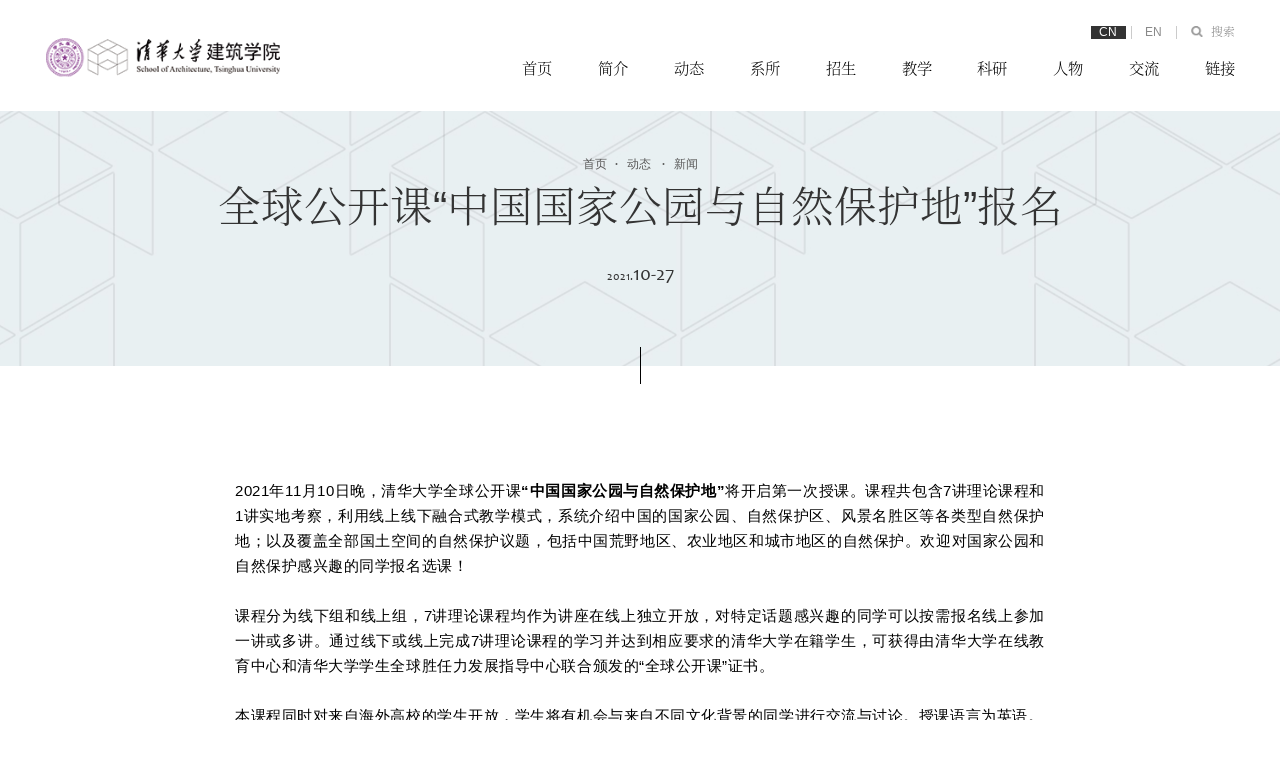

--- FILE ---
content_type: text/html; charset=UTF-8
request_url: https://arch.tsinghua.edu.cn/info/xw/2211
body_size: 7672
content:









<!DOCTYPE HTML>
<html>
  







<head>
    <meta charset="utf-8">
    <meta name="viewport" content="width=device-width,user-scalable=no, initial-scale=1">
    <meta name="format-detection" content="telephone=no"/>
    <meta name="renderer" content="webkit" />
    <title>清华大学建筑学院</title>
    <meta name="keywords" content="清华大学建筑学院,建筑学院,世界一流,建筑学,中国特色，城市规划，建筑系">
    <meta NAME="description" content="清华大学是中国著名高等学府，是中国高层次人才培养和科学技术研究的重要基地。清华大学的前身是清华学堂，成立于1911年。截至2017年，清华大学设有20个学院、58个系，已成为一所具有理学、工学、文学、艺术学、历史学、哲学、经济学、管理学、法学、教育学和医学等学科门类的综合性、研究型、开放式大学。截至2017年8月31号，清华大学在学学生总数为47762人，其中本科生15619人、硕士生19062人、博士生13081人。">
   
    <link href="/sites/css/font.css" rel="stylesheet" type="text/css"/>
    <link href="/sites/css/index.css" rel="stylesheet" type="text/css"/>
    <link href="/sites/css/phone.css" rel="stylesheet" type="text/css"/>
    <link rel="stylesheet" href="/sites/js/swiper/swiper-3.4.2.min.css">
    <script type="text/javascript" src="/sites/js/jquery-3.3.1.min.js"></script>
    <script type="text/javascript" src="/sites/js/js.js"></script>
    <script type="text/javascript" src="/sites/js/swiper/swiper-3.4.2.jquery.min.js"></script>
</head>








<body>
<div class="headD"></div>
   





<div class="head">
    <div class="wal">
        <a href="" class="logo"></a>
        <a href="javascript:;" class="navA"></a>
        <dl class="btn">
            <dd><a href="/column/INDEX" class="on">CN</a></dd>
            <dd><a href="/column/Home">EN</a></dd>
            
            
 
            
            
            <dd class="search" value="搜索" > 
              <form name="form1" id="search-form-header" action="/column/search" target="_blank" method="post">
                   <div class="input">    <input type="hidden" name="curpage" value="1"/>
	               <input name="key" type="text" class="inp" value="" onFocus="this.value=''" onBlur="if(this.value==''){this.value='';}" value="SEARCH"/>
                </div>  
	         </form>
        
           </dd>  
            <div class="submit">      
                 <a id="searchbtn" href="javascript:;" onclick="$('#search-form-header').submit();" class="btn" title="搜索">搜索</a>
           </div> 
      
            
        </dl>
        <div class="nav">
            <ul>
                <li><a href="/column/INDEX"    >首页</a></li>
                <li><a href="/column/jj"    >简介</a></li>
                <li><a href="/column/dt"   >动态</a></li>
                <li><a href="/column/xs"   >系所</a></li>
                <li><a href="/column/zs"   >招生</a></li>
                <li><a href="/column/jx"   >教学</a></li>
                <li><a href="/column/ky"  >科研</a></li>
                <li><a href="/column/rw"   >人物</a></li>
                <li><a href="/column/jl"  >交流</a></li>
                <li><a href="/column/lj"  >链接</a></li>
            </ul>
        </div>
    </div>
</div>















































<div class="pageShow_01">
    <div class="wal">
        <div class="info"><a href="/column/INDEX">首页</a><a href="/column/dt"><b>·</b>动态</a>  <a href="/column/xw"><b>·</b>新闻</a>  </div>
        <div class="name">全球公开课“中国国家公园与自然保护地”报名</div>
        <div class="time">2021.<span>10-27</span></div>
    </div>
</div>
<div class="wal pageShow">
   <section powered-by="xiumi.us" style="margin: 10px 0px; padding: 0px; outline: 0px; max-width: 100%; box-sizing: border-box; color: rgb(51, 51, 51); font-family: -apple-system, BlinkMacSystemFont, &quot;Helvetica Neue&quot;, &quot;PingFang SC&quot;, &quot;Hiragino Sans GB&quot;, &quot;Microsoft YaHei UI&quot;, &quot;Microsoft YaHei&quot;, Arial, sans-serif; letter-spacing: 0.544px; text-align: justify; white-space: normal; background-color: rgb(255, 255, 255); overflow-wrap: break-word !important;"><section style="margin: 0px; padding: 0px 20px; outline: 0px; max-width: 100%; box-sizing: border-box; overflow-wrap: break-word !important;"><p dir="ltr" style="margin-top: 0px; margin-bottom: 0px; padding: 0px; outline: 0px; max-width: 100%; box-sizing: border-box; clear: both; min-height: 1em; text-indent: 0em; overflow-wrap: break-word !important;"><span style="color: rgb(0, 0, 0);">2021年11月10日晚，清华大学全球公开课<strong style="margin: 0px; padding: 0px; outline: 0px; max-width: 100%; box-sizing: border-box; overflow-wrap: break-word !important;">“中国国家公园与自然保护地”</strong>将开启第一次授课。课程共包含7讲理论课程和1讲实地考察，利用线上线下融合式教学模式，系统介绍中国的国家公园、自然保护区、风景名胜区等各类型自然保护地；以及覆盖全部国土空间的自然保护议题，包括中国荒野地区、农业地区和城市地区的自然保护。欢迎对国家公园和自然保护感兴趣的同学报名选课！<br style="margin: 0px; padding: 0px; outline: 0px; max-width: 100%; box-sizing: border-box; overflow-wrap: break-word !important;"/></span></p><p style="margin-top: 0px; margin-bottom: 0px; padding: 0px; outline: 0px; max-width: 100%; box-sizing: border-box; clear: both; min-height: 1em; overflow-wrap: break-word !important;" dir="ltr"><br style="margin: 0px; padding: 0px; outline: 0px; max-width: 100%; box-sizing: border-box; overflow-wrap: break-word !important;"/></p><p dir="ltr" style="margin-top: 0px; margin-bottom: 0px; padding: 0px; outline: 0px; max-width: 100%; box-sizing: border-box; clear: both; min-height: 1em; text-indent: 0em; overflow-wrap: break-word !important;"><span style="color: rgb(0, 0, 0);">课程分为线下组和线上组，7讲理论课程均作为讲座在线上独立开放，对特定话题感兴趣的同学可以按需报名线上参加一讲或多讲。通过线下或线上完成7讲理论课程的学习并达到相应要求的清华大学在籍学生，可获得由清华大学在线教育中心和清华大学学生全球胜任力发展指导中心联合颁发的“全球公开课”证书。</span></p><p style="margin-top: 0px; margin-bottom: 0px; padding: 0px; outline: 0px; max-width: 100%; box-sizing: border-box; clear: both; min-height: 1em; overflow-wrap: break-word !important;" dir="ltr"><br style="margin: 0px; padding: 0px; outline: 0px; max-width: 100%; box-sizing: border-box; overflow-wrap: break-word !important;"/></p><p dir="ltr" style="margin-top: 0px; margin-bottom: 0px; padding: 0px; outline: 0px; max-width: 100%; box-sizing: border-box; clear: both; min-height: 1em; text-indent: 0em; overflow-wrap: break-word !important;"><span style="color: rgb(0, 0, 0);">本课程同时对来自海外高校的学生开放，学生将有机会与来自不同文化背景的同学进行交流与讨论。授课语言为英语。</span></p><p dir="ltr" style="margin-top: 0px; margin-bottom: 0px; padding: 0px; outline: 0px; max-width: 100%; box-sizing: border-box; clear: both; min-height: 1em; text-indent: 0em; overflow-wrap: break-word !important;"><br/></p><p dir="ltr" style="margin-top: 0px; margin-bottom: 0px; padding: 0px; outline: 0px; max-width: 100%; box-sizing: border-box; clear: both; min-height: 1em; text-align: center; text-indent: 0em; overflow-wrap: break-word !important;"><img src="/upload_files/image/20211027/1635339033863034261.jpg" title="1635339033863034261.jpg" alt="1635339033863034261.jpg" width="1070" height="602" border="0" vspace="0" style="width: 1070px; height: 602px;"/>&nbsp;</p><p dir="ltr" style="margin-top: 0px; margin-bottom: 0px; padding: 0px; outline: 0px; max-width: 100%; box-sizing: border-box; clear: both; min-height: 1em; text-indent: 0em; overflow-wrap: break-word !important;"><br/></p><p dir="ltr" style="margin-top: 0px; margin-bottom: 0px; padding: 0px; outline: 0px; max-width: 100%; box-sizing: border-box; clear: both; min-height: 1em; text-align: center; text-indent: 0em; overflow-wrap: break-word !important;"><span style="font-size: 18px; color: rgb(0, 0, 0);"><strong>Vol.1 课程信息</strong></span></p><p style="margin-top: 0px; margin-bottom: 0px; padding: 0px; outline: 0px; max-width: 100%; box-sizing: border-box; clear: both; min-height: 1em; color: rgb(162, 154, 145); font-family: -apple-system, BlinkMacSystemFont, &quot;Helvetica Neue&quot;, &quot;PingFang SC&quot;, &quot;Hiragino Sans GB&quot;, &quot;Microsoft YaHei UI&quot;, &quot;Microsoft YaHei&quot;, Arial, sans-serif; letter-spacing: 0.544px; text-align: justify; white-space: normal; background-color: rgb(255, 255, 255); text-indent: 0em; overflow-wrap: break-word !important;"><span style="color: rgb(0, 0, 0);">时间：</span></p><p style="margin-top: 0px; margin-bottom: 0px; padding: 0px; outline: 0px; max-width: 100%; box-sizing: border-box; clear: both; min-height: 1em; color: rgb(162, 154, 145); font-family: -apple-system, BlinkMacSystemFont, &quot;Helvetica Neue&quot;, &quot;PingFang SC&quot;, &quot;Hiragino Sans GB&quot;, &quot;Microsoft YaHei UI&quot;, &quot;Microsoft YaHei&quot;, Arial, sans-serif; letter-spacing: 0.544px; text-align: justify; white-space: normal; background-color: rgb(255, 255, 255); text-indent: 0em; overflow-wrap: break-word !important;"><span style="color: rgb(0, 0, 0);">2021年11月10日起，每周三晚19:20~20:35，共7讲理论课程，线上组和线下组融合教学。</span></p><p style="margin-top: 0px; margin-bottom: 0px; padding: 0px; outline: 0px; max-width: 100%; box-sizing: border-box; clear: both; min-height: 1em; color: rgb(162, 154, 145); font-family: -apple-system, BlinkMacSystemFont, &quot;Helvetica Neue&quot;, &quot;PingFang SC&quot;, &quot;Hiragino Sans GB&quot;, &quot;Microsoft YaHei UI&quot;, &quot;Microsoft YaHei&quot;, Arial, sans-serif; letter-spacing: 0.544px; text-align: justify; white-space: normal; background-color: rgb(255, 255, 255); overflow-wrap: break-word !important;"><br style="margin: 0px; padding: 0px; outline: 0px; max-width: 100%; box-sizing: border-box; overflow-wrap: break-word !important;"/></p><p style="margin-top: 0px; margin-bottom: 0px; padding: 0px; outline: 0px; max-width: 100%; box-sizing: border-box; clear: both; min-height: 1em; color: rgb(162, 154, 145); font-family: -apple-system, BlinkMacSystemFont, &quot;Helvetica Neue&quot;, &quot;PingFang SC&quot;, &quot;Hiragino Sans GB&quot;, &quot;Microsoft YaHei UI&quot;, &quot;Microsoft YaHei&quot;, Arial, sans-serif; letter-spacing: 0.544px; text-align: justify; white-space: normal; background-color: rgb(255, 255, 255); text-indent: 0em; overflow-wrap: break-word !important;"><span style="color: rgb(0, 0, 0);">2021年12月4日（周六）8:30-16:30进行第五讲的实地考察，不安排教室教学和线上课程，仅面向线下组。</span></p><p style="margin-top: 0px; margin-bottom: 0px; padding: 0px; outline: 0px; max-width: 100%; box-sizing: border-box; clear: both; min-height: 1em; color: rgb(162, 154, 145); font-family: -apple-system, BlinkMacSystemFont, &quot;Helvetica Neue&quot;, &quot;PingFang SC&quot;, &quot;Hiragino Sans GB&quot;, &quot;Microsoft YaHei UI&quot;, &quot;Microsoft YaHei&quot;, Arial, sans-serif; letter-spacing: 0.544px; text-align: justify; white-space: normal; background-color: rgb(255, 255, 255); overflow-wrap: break-word !important;"><br style="margin: 0px; padding: 0px; outline: 0px; max-width: 100%; box-sizing: border-box !important; overflow-wrap: break-word !important;"/></p><p style="margin-top: 0px; margin-bottom: 0px; padding: 0px; outline: 0px; max-width: 100%; box-sizing: border-box; clear: both; min-height: 1em; color: rgb(162, 154, 145); font-family: -apple-system, BlinkMacSystemFont, &quot;Helvetica Neue&quot;, &quot;PingFang SC&quot;, &quot;Hiragino Sans GB&quot;, &quot;Microsoft YaHei UI&quot;, &quot;Microsoft YaHei&quot;, Arial, sans-serif; letter-spacing: 0.544px; text-align: justify; white-space: normal; background-color: rgb(255, 255, 255); text-indent: 0em; overflow-wrap: break-word !important;"><span style="color: rgb(0, 0, 0);">地点：</span></p><p style="margin-top: 0px; margin-bottom: 0px; padding: 0px; outline: 0px; max-width: 100%; box-sizing: border-box; clear: both; min-height: 1em; color: rgb(162, 154, 145); font-family: -apple-system, BlinkMacSystemFont, &quot;Helvetica Neue&quot;, &quot;PingFang SC&quot;, &quot;Hiragino Sans GB&quot;, &quot;Microsoft YaHei UI&quot;, &quot;Microsoft YaHei&quot;, Arial, sans-serif; letter-spacing: 0.544px; text-align: justify; white-space: normal; background-color: rgb(255, 255, 255); text-indent: 0em; overflow-wrap: break-word !important;"><span style="color: rgb(0, 0, 0);">每讲上课地点和线上学习链接将在开课前另行通知</span></p><p style="margin-top: 0px; margin-bottom: 0px; padding: 0px; outline: 0px; max-width: 100%; box-sizing: border-box; clear: both; min-height: 1em; color: rgb(162, 154, 145); font-family: -apple-system, BlinkMacSystemFont, &quot;Helvetica Neue&quot;, &quot;PingFang SC&quot;, &quot;Hiragino Sans GB&quot;, &quot;Microsoft YaHei UI&quot;, &quot;Microsoft YaHei&quot;, Arial, sans-serif; letter-spacing: 0.544px; text-align: justify; white-space: normal; background-color: rgb(255, 255, 255); text-indent: 0em; overflow-wrap: break-word !important;"><span style="color: rgb(0, 0, 0);"><br/></span></p><p style="margin-top: 0px; margin-bottom: 0px; padding: 0px; outline: 0px; max-width: 100%; box-sizing: border-box; clear: both; min-height: 1em; color: rgb(162, 154, 145); font-family: -apple-system, BlinkMacSystemFont, &quot;Helvetica Neue&quot;, &quot;PingFang SC&quot;, &quot;Hiragino Sans GB&quot;, &quot;Microsoft YaHei UI&quot;, &quot;Microsoft YaHei&quot;, Arial, sans-serif; letter-spacing: 0.544px; text-align: justify; white-space: normal; background-color: rgb(255, 255, 255); text-indent: 0em; overflow-wrap: break-word !important;"><span style="color: rgb(0, 0, 0);"></span></p><section powered-by="xiumi.us" style="margin: 10px 0px 0px; padding: 0px; outline: 0px; max-width: 100%; box-sizing: border-box; color: rgb(51, 51, 51); font-family: -apple-system, BlinkMacSystemFont, &quot;Helvetica Neue&quot;, &quot;PingFang SC&quot;, &quot;Hiragino Sans GB&quot;, &quot;Microsoft YaHei UI&quot;, &quot;Microsoft YaHei&quot;, Arial, sans-serif; letter-spacing: 0.544px; white-space: normal; text-align: center; justify-content: center; overflow-wrap: break-word !important;"><section style="margin: 0px; padding: 0px; outline: 0px; max-width: 100%; box-sizing: border-box; overflow-wrap: break-word !important; text-align: justify; color: rgb(162, 154, 145);"><p style="margin-top: 0px; margin-bottom: 0px; padding: 0px; outline: 0px; max-width: 100%; box-sizing: border-box; clear: both; min-height: 1em; text-align: center; text-indent: 0em; overflow-wrap: break-word !important;"><span style="color: rgb(0, 0, 0);"><strong style="margin: 0px; padding: 0px; outline: 0px; max-width: 100%; box-sizing: border-box; overflow-wrap: break-word !important;">内容简介</strong><strong style="margin: 0px; padding: 0px; outline: 0px; max-width: 100%; box-sizing: border-box; overflow-wrap: break-word !important;"></strong><strong style="margin: 0px; padding: 0px; outline: 0px; max-width: 100%; box-sizing: border-box; overflow-wrap: break-word !important;"></strong></span></p><p style="margin-top: 0px; margin-bottom: 0px; padding: 0px; outline: 0px; max-width: 100%; box-sizing: border-box; clear: both; min-height: 1em; text-align: center; text-indent: 0em; overflow-wrap: break-word !important;"><span style="color: rgb(0, 0, 0);"><strong style="margin: 0px; padding: 0px; outline: 0px; max-width: 100%; box-sizing: border-box; overflow-wrap: break-word !important;"><br style="margin: 0px; padding: 0px; outline: 0px; max-width: 100%; box-sizing: border-box; overflow-wrap: break-word !important;"/></strong></span></p><p style="margin-top: 0px; margin-bottom: 0px; padding: 0px; outline: 0px; max-width: 100%; box-sizing: border-box; clear: both; min-height: 1em; text-indent: 0em; overflow-wrap: break-word !important;"><span style="color: rgb(0, 0, 0);">10月12日，国家主席习近平在《生物多样性公约》第十五次缔约方大会领导人峰会发表主旨讲话时指出：为加强生物多样性保护，中国正加快构建以国家公园为主体的自然保护地体系，逐步把自然生态系统最重要、自然景观最独特、自然遗产最精华、生物多样性最富集的区域纳入国家公园体系。中国正式设立三江源、大熊猫、东北虎豹、海南热带雨林、武夷山等第一批国家公园，保护面积达23万平方公里。</span></p><p style="margin-top: 0px; margin-bottom: 0px; padding: 0px; outline: 0px; max-width: 100%; box-sizing: border-box; clear: both; min-height: 1em; overflow-wrap: break-word !important;"><br style="margin: 0px; padding: 0px; outline: 0px; max-width: 100%; box-sizing: border-box; overflow-wrap: break-word !important;"/></p><p style="margin-top: 0px; margin-bottom: 0px; padding: 0px; outline: 0px; max-width: 100%; box-sizing: border-box; clear: both; min-height: 1em; text-indent: 0em; overflow-wrap: break-word !important;"><span style="color: rgb(0, 0, 0);">人与自然的关系是如此紧密而微妙，生态生代和人类世已经到来，处理好人与自然的关系是当今全球面临的重要挑战。大学应该为应对这一挑战做出核心贡献。正如托马斯·贝里在《伟大的事业》中提出——我们的大学不应当把目标放在为开发地球去训练专业人员上，而应当引导学生去建立与地球的亲密关系。</span></p><p style="margin-top: 0px; margin-bottom: 0px; padding: 0px; outline: 0px; max-width: 100%; box-sizing: border-box; clear: both; min-height: 1em; overflow-wrap: break-word !important;"><br style="margin: 0px; padding: 0px; outline: 0px; max-width: 100%; box-sizing: border-box; overflow-wrap: break-word !important;"/></p><p style="margin-top: 0px; margin-bottom: 0px; padding: 0px; outline: 0px; max-width: 100%; box-sizing: border-box; clear: both; min-height: 1em; text-indent: 0em; overflow-wrap: break-word !important;"><span style="color: rgb(0, 0, 0);">在全球生物多样性迅速丧失、气候变化和中国加速构建以国家公园为主体的自然保护地体系的背景下，清华大学建筑学院景观学系杨锐教授、庄优波副教授、赵智聪助理教授、曹越助理教授，地球系统科学系杨军教授、俞乐副教授，以及环境学院刘雪华副教授共同主讲“中国国家公园与自然保护地”全球融合式课堂课程。课程分为理论讲授、实地考察和互动研讨三大版块；涉及全球国家公园与自然保护地概论、建立以国家公园为主体的中国自然保护地体系、中国自然保护区、中国风景名胜区与世界自然遗产、自然保护地综合实地考察、中国荒野地区自然保护、中国农业地区自然保护和中国城市地区自然保护；旨在通过结合理论知识、前沿研究和中国实践，介绍实现人与自然和谐共生的系统方法和中国经验。</span></p></section></section><section style="margin: 0px; padding: 0px; outline: 0px; max-width: 100%; box-sizing: border-box; overflow-wrap: break-word !important; display: inline-block; width: 233.698px; vertical-align: middle; height: auto; align-self: center;"><section powered-by="xiumi.us" style="margin: 0.5em 0px; padding: 0px; outline: 0px; max-width: 100%; box-sizing: border-box; overflow-wrap: break-word !important;"></section></section><section powered-by="xiumi.us" style="margin: 10px 0px 0px; padding: 0px; outline: 0px; max-width: 100%; box-sizing: border-box; color: rgb(51, 51, 51); font-family: -apple-system, BlinkMacSystemFont, &quot;Helvetica Neue&quot;, &quot;PingFang SC&quot;, &quot;Hiragino Sans GB&quot;, &quot;Microsoft YaHei UI&quot;, &quot;Microsoft YaHei&quot;, Arial, sans-serif; letter-spacing: 0.544px; white-space: normal; text-align: center; justify-content: center; overflow-wrap: break-word !important;"><section style="margin: 0px; padding: 0px; outline: 0px; max-width: 100%; box-sizing: border-box; overflow-wrap: break-word !important; text-align: justify; color: rgb(162, 154, 145);"><p style="margin-top: 0px; margin-bottom: 0px; padding: 0px; outline: 0px; max-width: 100%; box-sizing: border-box; clear: both; min-height: 1em; text-align: center; text-indent: 0em; overflow-wrap: break-word !important;"><span style="color: rgb(0, 0, 0);"><strong style="margin: 0px; padding: 0px; outline: 0px; max-width: 100%; box-sizing: border-box; overflow-wrap: break-word !important;">课程亮点</strong></span></p></section></section><p><br/></p><section powered-by="xiumi.us" style="margin: 10px 0px 0px; padding: 0px; outline: 0px; max-width: 100%; box-sizing: border-box; color: rgb(51, 51, 51); font-family: -apple-system, BlinkMacSystemFont, &quot;Helvetica Neue&quot;, &quot;PingFang SC&quot;, &quot;Hiragino Sans GB&quot;, &quot;Microsoft YaHei UI&quot;, &quot;Microsoft YaHei&quot;, Arial, sans-serif; letter-spacing: 0.544px; white-space: normal; text-align: center; justify-content: center; overflow-wrap: break-word !important;"><section style="margin: 0px; padding: 0px; outline: 0px; max-width: 100%; box-sizing: border-box; overflow-wrap: break-word !important; text-align: justify; color: rgb(162, 154, 145);"><p style="margin-top: 0px; margin-bottom: 0px; padding: 0px; outline: 0px; max-width: 100%; box-sizing: border-box; clear: both; min-height: 1em; text-indent: 0em; overflow-wrap: break-word !important;"><span style="color: rgb(0, 0, 0);">• 第一门面向全球系统介绍中国自然保护地的通识课程</span></p><p style="margin-top: 0px; margin-bottom: 0px; padding: 0px; outline: 0px; max-width: 100%; box-sizing: border-box; clear: both; min-height: 1em; text-indent: 0em; overflow-wrap: break-word !important;"><span style="color: rgb(0, 0, 0);">•&nbsp;清华大学自然保护领域多学科合作教学平台<br style="margin: 0px; padding: 0px; outline: 0px; max-width: 100%; box-sizing: border-box; overflow-wrap: break-word !important;"/></span></p><p style="margin-top: 0px; margin-bottom: 0px; padding: 0px; outline: 0px; max-width: 100%; box-sizing: border-box; clear: both; min-height: 1em; text-indent: 0em; overflow-wrap: break-word !important;"><span style="color: rgb(0, 0, 0);">•&nbsp;为学生提供深入实地考察自然保护地的机会</span></p></section></section><p><br/></p><p style="margin-top: 0px; margin-bottom: 0px; padding: 0px; outline: 0px; max-width: 100%; box-sizing: border-box; clear: both; min-height: 1em; color: rgb(162, 154, 145); font-family: -apple-system, BlinkMacSystemFont, &quot;Helvetica Neue&quot;, &quot;PingFang SC&quot;, &quot;Hiragino Sans GB&quot;, &quot;Microsoft YaHei UI&quot;, &quot;Microsoft YaHei&quot;, Arial, sans-serif; letter-spacing: 0.544px; text-align: center; white-space: normal; background-color: rgb(255, 255, 255); text-indent: 0em; overflow-wrap: break-word !important;"><span style="color: rgb(0, 0, 0);"><br/></span><span style="font-size: 18px;"><strong style="color: rgb(51, 51, 51); font-family: -apple-system, BlinkMacSystemFont, &quot;Helvetica Neue&quot;, &quot;PingFang SC&quot;, &quot;Hiragino Sans GB&quot;, &quot;Microsoft YaHei UI&quot;, &quot;Microsoft YaHei&quot;, Arial, sans-serif; letter-spacing: 0.544px; text-align: center; white-space: normal; background-color: rgb(255, 255, 255);"><strong style="color: rgb(51, 51, 51); font-family: -apple-system, BlinkMacSystemFont, &quot;Helvetica Neue&quot;, &quot;PingFang SC&quot;, &quot;Hiragino Sans GB&quot;, &quot;Microsoft YaHei UI&quot;, &quot;Microsoft YaHei&quot;, Arial, sans-serif; letter-spacing: 0.544px; text-align: center; white-space: normal; background-color: rgb(255, 255, 255);">Vol.2&nbsp;</strong>教学安排</strong></span></p><p style="margin-top: 0px; margin-bottom: 0px; padding: 0px; outline: 0px; max-width: 100%; box-sizing: border-box; clear: both; min-height: 1em; color: rgb(162, 154, 145); font-family: -apple-system, BlinkMacSystemFont, &quot;Helvetica Neue&quot;, &quot;PingFang SC&quot;, &quot;Hiragino Sans GB&quot;, &quot;Microsoft YaHei UI&quot;, &quot;Microsoft YaHei&quot;, Arial, sans-serif; letter-spacing: 0.544px; white-space: normal; background-color: rgb(255, 255, 255); text-indent: 0em; overflow-wrap: break-word !important;"><strong style="color: rgb(51, 51, 51); font-family: -apple-system, BlinkMacSystemFont, &quot;Helvetica Neue&quot;, &quot;PingFang SC&quot;, &quot;Hiragino Sans GB&quot;, &quot;Microsoft YaHei UI&quot;, &quot;Microsoft YaHei&quot;, Arial, sans-serif; letter-spacing: 0.544px; text-align: center; white-space: normal; background-color: rgb(255, 255, 255);"><br/></strong></p><p dir="ltr" style="margin-top: 0px; margin-bottom: 0px; padding: 0px; outline: 0px; max-width: 100%; box-sizing: border-box; clear: both; min-height: 1em; text-align: center; text-indent: 0em; overflow-wrap: break-word !important;"><img src="/upload_files/image/20211027/1635339187948007049.png" title="1635339187948007049.png" alt="2.png"/></p><p dir="ltr" style="margin-top: 0px; margin-bottom: 0px; padding: 0px; outline: 0px; max-width: 100%; box-sizing: border-box; clear: both; min-height: 1em; text-indent: 0em; overflow-wrap: break-word !important;"><br/></p><p dir="ltr" style="margin-top: 0px; margin-bottom: 0px; padding: 0px; outline: 0px; max-width: 100%; box-sizing: border-box; clear: both; min-height: 1em; text-align: center; text-indent: 0em; overflow-wrap: break-word !important;"><span style="font-size: 18px;"><strong style="color: rgb(51, 51, 51); font-family: -apple-system, BlinkMacSystemFont, &quot;Helvetica Neue&quot;, &quot;PingFang SC&quot;, &quot;Hiragino Sans GB&quot;, &quot;Microsoft YaHei UI&quot;, &quot;Microsoft YaHei&quot;, Arial, sans-serif; letter-spacing: 0.544px; text-align: center; white-space: normal; background-color: rgb(255, 255, 255);"><br/></strong></span></p><p dir="ltr" style="margin-top: 0px; margin-bottom: 0px; padding: 0px; outline: 0px; max-width: 100%; box-sizing: border-box; clear: both; min-height: 1em; text-align: center; text-indent: 0em; overflow-wrap: break-word !important;"><span style="font-size: 18px; color: rgb(0, 0, 0);"><strong style="color: rgb(51, 51, 51); font-family: -apple-system, BlinkMacSystemFont, &quot;Helvetica Neue&quot;, &quot;PingFang SC&quot;, &quot;Hiragino Sans GB&quot;, &quot;Microsoft YaHei UI&quot;, &quot;Microsoft YaHei&quot;, Arial, sans-serif; letter-spacing: 0.544px; text-align: center; white-space: normal; background-color: rgb(255, 255, 255);">Vol.3 报名与收获</strong></span></p><p dir="ltr" style="margin-top: 0px; margin-bottom: 0px; padding: 0px; outline: 0px; max-width: 100%; box-sizing: border-box; clear: both; min-height: 1em; text-indent: 0em; overflow-wrap: break-word !important;"><span style="color: rgb(0, 0, 0);"><strong style="color: rgb(89, 89, 89); text-indent: 0em; letter-spacing: 0.544px;"><strong style="margin: 0px; padding: 0px; outline: 0px; max-width: 100%; box-sizing: border-box; color: rgb(162, 154, 145); letter-spacing: 0.544px; overflow-wrap: break-word !important;"><br/></strong></strong></span></p><p dir="ltr" style="margin-top: 0px; margin-bottom: 0px; padding: 0px; outline: 0px; max-width: 100%; box-sizing: border-box; clear: both; min-height: 1em; text-indent: 0em; overflow-wrap: break-word !important;"><span style="color: rgb(0, 0, 0); font-size: 16px;"><strong style="color: rgb(51, 51, 51); font-family: -apple-system, BlinkMacSystemFont, &quot;Helvetica Neue&quot;, &quot;PingFang SC&quot;, &quot;Hiragino Sans GB&quot;, &quot;Microsoft YaHei UI&quot;, &quot;Microsoft YaHei&quot;, Arial, sans-serif; letter-spacing: 0.544px; text-align: center; white-space: normal; background-color: rgb(255, 255, 255);">报名链接（线上组和线下组）：</strong></span><span style="color: rgb(0, 0, 0);"><strong style="color: rgb(89, 89, 89); text-indent: 0em; letter-spacing: 0.544px;"><strong style="margin: 0px; padding: 0px; outline: 0px; max-width: 100%; box-sizing: border-box; color: rgb(162, 154, 145); letter-spacing: 0.544px; overflow-wrap: break-word !important;"></strong></strong></span><br/></p><p dir="ltr" style="margin-top: 0px; margin-bottom: 0px; padding: 0px; outline: 0px; max-width: 100%; box-sizing: border-box; clear: both; min-height: 1em; text-align: center; text-indent: 0em; overflow-wrap: break-word !important;"><strong style="color: rgb(51, 51, 51); font-family: -apple-system, BlinkMacSystemFont, &quot;Helvetica Neue&quot;, &quot;PingFang SC&quot;, &quot;Hiragino Sans GB&quot;, &quot;Microsoft YaHei UI&quot;, &quot;Microsoft YaHei&quot;, Arial, sans-serif; letter-spacing: 0.544px; text-align: center; white-space: normal; background-color: rgb(255, 255, 255);"><img src="/upload_files/image/20211027/1635339388434003711.jpg" title="1635339388434003711.jpg" alt="1635339388434003711.jpg" width="1070" height="1150" border="0" vspace="0" style="width: 1070px; height: 1150px;"/></strong></p><p dir="ltr" style="margin-top: 0px; margin-bottom: 0px; padding: 0px; outline: 0px; max-width: 100%; box-sizing: border-box; clear: both; min-height: 1em; text-indent: 0em; overflow-wrap: break-word !important;"><strong style="color: rgb(51, 51, 51); font-family: -apple-system, BlinkMacSystemFont, &quot;Helvetica Neue&quot;, &quot;PingFang SC&quot;, &quot;Hiragino Sans GB&quot;, &quot;Microsoft YaHei UI&quot;, &quot;Microsoft YaHei&quot;, Arial, sans-serif; letter-spacing: 0.544px; text-align: center; white-space: normal; background-color: rgb(255, 255, 255);"><br/></strong></p><p dir="ltr" style="margin-top: 0px; margin-bottom: 0px; padding: 0px; outline: 0px; max-width: 100%; box-sizing: border-box; clear: both; min-height: 1em; text-indent: 0em; overflow-wrap: break-word !important;"><strong style="color: rgb(51, 51, 51); font-family: -apple-system, BlinkMacSystemFont, &quot;Helvetica Neue&quot;, &quot;PingFang SC&quot;, &quot;Hiragino Sans GB&quot;, &quot;Microsoft YaHei UI&quot;, &quot;Microsoft YaHei&quot;, Arial, sans-serif; letter-spacing: 0.544px; text-align: center; white-space: normal; background-color: rgb(255, 255, 255);"></strong></p><p style="margin-top: 0px; margin-bottom: 0px; padding: 0px; outline: 0px; max-width: 100%; box-sizing: border-box; clear: both; min-height: 1em; color: rgb(162, 154, 145); font-family: -apple-system, BlinkMacSystemFont, &quot;Helvetica Neue&quot;, &quot;PingFang SC&quot;, &quot;Hiragino Sans GB&quot;, &quot;Microsoft YaHei UI&quot;, &quot;Microsoft YaHei&quot;, Arial, sans-serif; letter-spacing: 0.544px; text-align: justify; white-space: normal; background-color: rgb(255, 255, 255); text-indent: 0em; overflow-wrap: break-word !important;"><span style="color: rgb(0, 0, 0);">课程面向清华大学在籍学生，请报名课程的同学加入上方的荷塘雨课堂课程，通过课程公告提供的问卷链接填写问卷以报名课程（线下组和线上组）。</span></p><p style="margin-top: 0px; margin-bottom: 0px; padding: 0px; outline: 0px; max-width: 100%; box-sizing: border-box; clear: both; min-height: 1em; color: rgb(162, 154, 145); font-family: -apple-system, BlinkMacSystemFont, &quot;Helvetica Neue&quot;, &quot;PingFang SC&quot;, &quot;Hiragino Sans GB&quot;, &quot;Microsoft YaHei UI&quot;, &quot;Microsoft YaHei&quot;, Arial, sans-serif; letter-spacing: 0.544px; text-align: justify; white-space: normal; background-color: rgb(255, 255, 255); overflow-wrap: break-word !important;"><br style="margin: 0px; padding: 0px; outline: 0px; max-width: 100%; box-sizing: border-box; overflow-wrap: break-word !important;"/></p><p style="margin-top: 0px; margin-bottom: 0px; padding: 0px; outline: 0px; max-width: 100%; box-sizing: border-box; clear: both; min-height: 1em; color: rgb(162, 154, 145); font-family: -apple-system, BlinkMacSystemFont, &quot;Helvetica Neue&quot;, &quot;PingFang SC&quot;, &quot;Hiragino Sans GB&quot;, &quot;Microsoft YaHei UI&quot;, &quot;Microsoft YaHei&quot;, Arial, sans-serif; letter-spacing: 0.544px; white-space: normal; background-color: rgb(255, 255, 255); text-indent: 0em; overflow-wrap: break-word !important;"><span style="margin: 0px; padding: 0px; outline: 0px; max-width: 100%; box-sizing: border-box; text-decoration-line: underline; color: rgb(0, 0, 0); overflow-wrap: break-word !important;">课程欢迎非清华大学学生关注学堂在线观看直播进行学习：&nbsp;</span></p><p style="margin-top: 0px; margin-bottom: 0px; padding: 0px; outline: 0px; max-width: 100%; box-sizing: border-box; clear: both; min-height: 1em; color: rgb(162, 154, 145); font-family: -apple-system, BlinkMacSystemFont, &quot;Helvetica Neue&quot;, &quot;PingFang SC&quot;, &quot;Hiragino Sans GB&quot;, &quot;Microsoft YaHei UI&quot;, &quot;Microsoft YaHei&quot;, Arial, sans-serif; letter-spacing: 0.544px; white-space: normal; background-color: rgb(255, 255, 255); text-indent: 0em; overflow-wrap: break-word !important;"><span style="margin: 0px; padding: 0px; outline: 0px; max-width: 100%; box-sizing: border-box; text-decoration-line: underline; color: rgb(0, 0, 0); overflow-wrap: break-word !important;">https://www.xuetangx.com/live/QQGKK20211110/QQGKK20211110/9906145/15049122</span></p><p style="margin-top: 0px; margin-bottom: 0px; padding: 0px; outline: 0px; max-width: 100%; box-sizing: border-box; clear: both; min-height: 1em; color: rgb(162, 154, 145); font-family: -apple-system, BlinkMacSystemFont, &quot;Helvetica Neue&quot;, &quot;PingFang SC&quot;, &quot;Hiragino Sans GB&quot;, &quot;Microsoft YaHei UI&quot;, &quot;Microsoft YaHei&quot;, Arial, sans-serif; letter-spacing: 0.544px; text-align: justify; white-space: normal; background-color: rgb(255, 255, 255); overflow-wrap: break-word !important;"><br style="margin: 0px; padding: 0px; outline: 0px; max-width: 100%; box-sizing: border-box; overflow-wrap: break-word !important;"/></p><p style="margin-top: 0px; margin-bottom: 0px; padding: 0px; outline: 0px; max-width: 100%; box-sizing: border-box; clear: both; min-height: 1em; color: rgb(162, 154, 145); font-family: -apple-system, BlinkMacSystemFont, &quot;Helvetica Neue&quot;, &quot;PingFang SC&quot;, &quot;Hiragino Sans GB&quot;, &quot;Microsoft YaHei UI&quot;, &quot;Microsoft YaHei&quot;, Arial, sans-serif; letter-spacing: 0.544px; text-align: justify; white-space: normal; background-color: rgb(255, 255, 255); text-indent: 0em; overflow-wrap: break-word !important;"><span style="color: rgb(0, 0, 0);"><strong style="margin: 0px; padding: 0px; outline: 0px; max-width: 100%; box-sizing: border-box; overflow-wrap: break-word !important;">报名问卷截止时间：</strong><strong style="margin: 0px; padding: 0px; outline: 0px; max-width: 100%; box-sizing: border-box; overflow-wrap: break-word !important;"></strong></span></p><p style="margin-top: 0px; margin-bottom: 0px; padding: 0px; outline: 0px; max-width: 100%; box-sizing: border-box; clear: both; min-height: 1em; color: rgb(162, 154, 145); font-family: -apple-system, BlinkMacSystemFont, &quot;Helvetica Neue&quot;, &quot;PingFang SC&quot;, &quot;Hiragino Sans GB&quot;, &quot;Microsoft YaHei UI&quot;, &quot;Microsoft YaHei&quot;, Arial, sans-serif; letter-spacing: 0.544px; text-align: justify; white-space: normal; background-color: rgb(255, 255, 255); text-indent: 0em; overflow-wrap: break-word !important;"><span style="color: rgb(0, 0, 0);">2021年10月25日12：00</span></p><p style="margin-top: 0px; margin-bottom: 0px; padding: 0px; outline: 0px; max-width: 100%; box-sizing: border-box; clear: both; min-height: 1em; color: rgb(162, 154, 145); font-family: -apple-system, BlinkMacSystemFont, &quot;Helvetica Neue&quot;, &quot;PingFang SC&quot;, &quot;Hiragino Sans GB&quot;, &quot;Microsoft YaHei UI&quot;, &quot;Microsoft YaHei&quot;, Arial, sans-serif; letter-spacing: 0.544px; text-align: justify; white-space: normal; background-color: rgb(255, 255, 255); overflow-wrap: break-word !important;"><br style="margin: 0px; padding: 0px; outline: 0px; max-width: 100%; box-sizing: border-box; overflow-wrap: break-word !important;"/></p><p style="margin-top: 0px; margin-bottom: 0px; padding: 0px; outline: 0px; max-width: 100%; box-sizing: border-box; clear: both; min-height: 1em; color: rgb(162, 154, 145); font-family: -apple-system, BlinkMacSystemFont, &quot;Helvetica Neue&quot;, &quot;PingFang SC&quot;, &quot;Hiragino Sans GB&quot;, &quot;Microsoft YaHei UI&quot;, &quot;Microsoft YaHei&quot;, Arial, sans-serif; letter-spacing: 0.544px; text-align: justify; white-space: normal; background-color: rgb(255, 255, 255); text-indent: 0em; overflow-wrap: break-word !important;"><span style="color: rgb(0, 0, 0);"><strong style="margin: 0px; padding: 0px; outline: 0px; max-width: 100%; box-sizing: border-box; overflow-wrap: break-word !important;">线下组报名结果通知时间：</strong><strong style="margin: 0px; padding: 0px; outline: 0px; max-width: 100%; box-sizing: border-box; overflow-wrap: break-word !important;"></strong></span></p><p style="margin-top: 0px; margin-bottom: 0px; padding: 0px; outline: 0px; max-width: 100%; box-sizing: border-box; clear: both; min-height: 1em; color: rgb(162, 154, 145); font-family: -apple-system, BlinkMacSystemFont, &quot;Helvetica Neue&quot;, &quot;PingFang SC&quot;, &quot;Hiragino Sans GB&quot;, &quot;Microsoft YaHei UI&quot;, &quot;Microsoft YaHei&quot;, Arial, sans-serif; letter-spacing: 0.544px; text-align: justify; white-space: normal; background-color: rgb(255, 255, 255); text-indent: 0em; overflow-wrap: break-word !important;"><span style="color: rgb(0, 0, 0);">2021年10月30日（通过邮箱）</span></p><p style="margin-top: 0px; margin-bottom: 0px; padding: 0px; outline: 0px; max-width: 100%; box-sizing: border-box; clear: both; min-height: 1em; color: rgb(162, 154, 145); font-family: -apple-system, BlinkMacSystemFont, &quot;Helvetica Neue&quot;, &quot;PingFang SC&quot;, &quot;Hiragino Sans GB&quot;, &quot;Microsoft YaHei UI&quot;, &quot;Microsoft YaHei&quot;, Arial, sans-serif; letter-spacing: 0.544px; text-align: justify; white-space: normal; background-color: rgb(255, 255, 255); overflow-wrap: break-word !important;"><br style="margin: 0px; padding: 0px; outline: 0px; max-width: 100%; box-sizing: border-box !important; overflow-wrap: break-word !important;"/></p><p style="margin-top: 0px; margin-bottom: 0px; padding: 0px; outline: 0px; max-width: 100%; box-sizing: border-box; clear: both; min-height: 1em; color: rgb(162, 154, 145); font-family: -apple-system, BlinkMacSystemFont, &quot;Helvetica Neue&quot;, &quot;PingFang SC&quot;, &quot;Hiragino Sans GB&quot;, &quot;Microsoft YaHei UI&quot;, &quot;Microsoft YaHei&quot;, Arial, sans-serif; letter-spacing: 0.544px; white-space: normal; background-color: rgb(255, 255, 255); text-indent: 0em; overflow-wrap: break-word !important;"><span style="color: rgb(0, 0, 0);"><strong style="margin: 0px; padding: 0px; outline: 0px; max-width: 100%; box-sizing: border-box; overflow-wrap: break-word !important;">如有问题可联系报名咨询邮箱：</strong>wangpei21@mails.tsinghua.edu.cn</span></p><p style="margin-top: 0px; margin-bottom: 0px; padding: 0px; outline: 0px; max-width: 100%; box-sizing: border-box; clear: both; min-height: 1em; color: rgb(162, 154, 145); font-family: -apple-system, BlinkMacSystemFont, &quot;Helvetica Neue&quot;, &quot;PingFang SC&quot;, &quot;Hiragino Sans GB&quot;, &quot;Microsoft YaHei UI&quot;, &quot;Microsoft YaHei&quot;, Arial, sans-serif; letter-spacing: 0.544px; white-space: normal; background-color: rgb(255, 255, 255); text-indent: 0em; overflow-wrap: break-word !important;"><span style="color: rgb(0, 0, 0);">或 &nbsp;zhusisizss@163.com</span></p><p style="margin-top: 0px; margin-bottom: 0px; padding: 0px; outline: 0px; max-width: 100%; box-sizing: border-box; clear: both; min-height: 1em; color: rgb(162, 154, 145); font-family: -apple-system, BlinkMacSystemFont, &quot;Helvetica Neue&quot;, &quot;PingFang SC&quot;, &quot;Hiragino Sans GB&quot;, &quot;Microsoft YaHei UI&quot;, &quot;Microsoft YaHei&quot;, Arial, sans-serif; letter-spacing: 0.544px; white-space: normal; background-color: rgb(255, 255, 255); text-indent: 0em; overflow-wrap: break-word !important;"><span style="color: rgb(0, 0, 0);"><br/></span></p><p style="margin-top: 0px; margin-bottom: 0px; padding: 0px; outline: 0px; max-width: 100%; box-sizing: border-box; clear: both; min-height: 1em; color: rgb(162, 154, 145); font-family: -apple-system, BlinkMacSystemFont, &quot;Helvetica Neue&quot;, &quot;PingFang SC&quot;, &quot;Hiragino Sans GB&quot;, &quot;Microsoft YaHei UI&quot;, &quot;Microsoft YaHei&quot;, Arial, sans-serif; letter-spacing: 0.544px; white-space: normal; background-color: rgb(255, 255, 255); overflow-wrap: break-word !important; text-align: center;"><br/></p><section powered-by="xiumi.us" style="margin: 10px 0px 0px; padding: 0px; outline: 0px; max-width: 100%; box-sizing: border-box; color: rgb(51, 51, 51); font-family: -apple-system, BlinkMacSystemFont, &quot;Helvetica Neue&quot;, &quot;PingFang SC&quot;, &quot;Hiragino Sans GB&quot;, &quot;Microsoft YaHei UI&quot;, &quot;Microsoft YaHei&quot;, Arial, sans-serif; letter-spacing: 0.544px; white-space: normal; text-align: center; justify-content: center; overflow-wrap: break-word !important;"><section style="margin: 0px; padding: 0px; outline: 0px; max-width: 100%; box-sizing: border-box; overflow-wrap: break-word !important; text-align: justify; color: rgb(162, 154, 145);"><p style="margin-top: 0px; margin-bottom: 0px; padding: 0px; outline: 0px; max-width: 100%; box-sizing: border-box; clear: both; min-height: 1em; text-align: center; text-indent: 0em; overflow-wrap: break-word !important;"><span style="color: rgb(0, 0, 0);"><strong style="margin: 0px; padding: 0px; outline: 0px; max-width: 100%; box-sizing: border-box; overflow-wrap: break-word !important;">学习收获</strong></span></p><p style="margin-top: 0px; margin-bottom: 0px; padding: 0px; outline: 0px; max-width: 100%; box-sizing: border-box; clear: both; min-height: 1em; text-align: center; overflow-wrap: break-word !important;"><br style="margin: 0px; padding: 0px; outline: 0px; max-width: 100%; box-sizing: border-box; overflow-wrap: break-word !important;"/></p><p style="margin-top: 0px; margin-bottom: 0px; padding: 0px; outline: 0px; max-width: 100%; box-sizing: border-box; clear: both; min-height: 1em; text-indent: 0em; overflow-wrap: break-word !important;"><span style="color: rgb(0, 0, 0);">1、掌握中国国家公园与自然保护地的基础知识，了解自然保护相关技能，培育热爱自然与保护自然的生态中心主义价值观。</span></p><p style="margin-top: 0px; margin-bottom: 0px; padding: 0px; outline: 0px; max-width: 100%; box-sizing: border-box; clear: both; min-height: 1em; overflow-wrap: break-word !important;"><br style="margin: 0px; padding: 0px; outline: 0px; max-width: 100%; box-sizing: border-box; overflow-wrap: break-word !important;"/></p><p style="margin-top: 0px; margin-bottom: 0px; padding: 0px; outline: 0px; max-width: 100%; box-sizing: border-box; clear: both; min-height: 1em; text-indent: 0em; overflow-wrap: break-word !important;"><span style="color: rgb(0, 0, 0);">2、以国际视野了解全球共同关注的挑战和议题，体验融合式教学带来的中外学生多元文化碰撞。</span></p><p style="margin-top: 0px; margin-bottom: 0px; padding: 0px; outline: 0px; max-width: 100%; box-sizing: border-box; clear: both; min-height: 1em; overflow-wrap: break-word !important;"><br style="margin: 0px; padding: 0px; outline: 0px; max-width: 100%; box-sizing: border-box; overflow-wrap: break-word !important;"/></p><p style="margin-top: 0px; margin-bottom: 0px; padding: 0px; outline: 0px; max-width: 100%; box-sizing: border-box; clear: both; min-height: 1em; text-indent: 0em; overflow-wrap: break-word !important;"><span style="color: rgb(0, 0, 0);">3、通过线下或线上完成7讲理论课程的学习并达到相应要求的清华大学在籍学生可获得由清华大学在线教育中心和清华大学学生全球胜任力发展指导中心联合颁发的“全球公开课”证书。</span></p><p style="margin-top: 0px; margin-bottom: 0px; padding: 0px; outline: 0px; max-width: 100%; box-sizing: border-box; clear: both; min-height: 1em; overflow-wrap: break-word !important;"><br style="margin: 0px; padding: 0px; outline: 0px; max-width: 100%; box-sizing: border-box; overflow-wrap: break-word !important;"/></p><p style="margin-top: 0px; margin-bottom: 0px; padding: 0px; outline: 0px; max-width: 100%; box-sizing: border-box; clear: both; min-height: 1em; text-indent: 0em; overflow-wrap: break-word !important;"><span style="color: rgb(0, 0, 0);">4、计划选修全部7讲理论课程的清华大学在籍学生可获得学生全球胜任力发展指导中心提供的一对一口语训练工作坊。（下图为证书示例）</span></p></section></section><p style="margin-top: 0px; margin-bottom: 0px; padding: 0px; outline: 0px; max-width: 100%; box-sizing: border-box; clear: both; min-height: 1em; color: rgb(162, 154, 145); font-family: -apple-system, BlinkMacSystemFont, &quot;Helvetica Neue&quot;, &quot;PingFang SC&quot;, &quot;Hiragino Sans GB&quot;, &quot;Microsoft YaHei UI&quot;, &quot;Microsoft YaHei&quot;, Arial, sans-serif; letter-spacing: 0.544px; white-space: normal; background-color: rgb(255, 255, 255); text-align: center; text-indent: 0em; overflow-wrap: break-word !important;"><span style="color: rgb(0, 0, 0);"></span><img src="/upload_files/image/20211027/1635339503278070361.jpg" title="1635339503278070361.jpg" alt="5.jpg"/></p><p dir="ltr" style="margin-top: 0px; margin-bottom: 0px; padding: 0px; outline: 0px; max-width: 100%; box-sizing: border-box; clear: both; min-height: 1em; text-indent: 0em; overflow-wrap: break-word !important;"><strong style="color: rgb(51, 51, 51); font-family: -apple-system, BlinkMacSystemFont, &quot;Helvetica Neue&quot;, &quot;PingFang SC&quot;, &quot;Hiragino Sans GB&quot;, &quot;Microsoft YaHei UI&quot;, &quot;Microsoft YaHei&quot;, Arial, sans-serif; letter-spacing: 0.544px; text-align: center; white-space: normal; background-color: rgb(255, 255, 255);"><br/></strong></p><p dir="ltr" style="margin-top: 0px; margin-bottom: 0px; padding: 0px; outline: 0px; max-width: 100%; box-sizing: border-box; clear: both; min-height: 1em; text-indent: 0em; overflow-wrap: break-word !important;"><strong style="color: rgb(51, 51, 51); font-family: -apple-system, BlinkMacSystemFont, &quot;Helvetica Neue&quot;, &quot;PingFang SC&quot;, &quot;Hiragino Sans GB&quot;, &quot;Microsoft YaHei UI&quot;, &quot;Microsoft YaHei&quot;, Arial, sans-serif; letter-spacing: 0.544px; text-align: center; white-space: normal; background-color: rgb(255, 255, 255);"><br/></strong><br/></p><p dir="ltr" style="margin-top: 0px; margin-bottom: 0px; padding: 0px; outline: 0px; max-width: 100%; box-sizing: border-box; clear: both; min-height: 1em; text-indent: 0em; overflow-wrap: break-word !important;"><br/></p></section></section>
</div>


  























<div class="footFollow">
    <div class="title">——<em>关注我们</em>——</div>
    <ul>
        <li><a href="javascript:;"><img src="/sites/image/nimg42_1.png" alt="" /></a>
            <div class="layer"><img src="/sites/image/img198.png" alt=""></div>
        </li>
        <li><a href=""><img src="/sites/image/nimg42_2.png" alt="" /></a></li>
    </ul>
</div>

<div class="foot">
    <div class="wal">
        <div class="logo">
            <div><a href="https://www.tsinghua.edu.cn/publish/thu2018/index.html" target="_blank" rel="noopener noreferrer"><img src="/sites/image/img40_1.png" alt=""></a></div>
            <div><a href="/column/INDEX" target="_blank" rel="noopener noreferrer"><img src="/sites/image/img40_2.png" alt=""></a></div>
        </div>
        <div class="box">
            <h5>联系我们</h5>
            <div class="content">
                电话：010-62783496 <br />
                邮箱：jzxy@tsinghua.edu.cn<br />
                地址：北京市海淀区清华大学建筑学院  100084
            </div>
        </div>
        <div class="list">
            <ul>
                <li>
                    <h5><a href="/column/jj"   >简介</a></h5>
                    <dl>
                        <dd><a href="/column/xygk"   >学院概况</a></dd>
                        <dd><a href="/column/bxln"   >办学理念</a></dd>
                        <dd><a href="/column/lsyg"   >历史沿革</a></dd>
                    </dl>
                </li>
                <li>
                    <h5><a href="/column/dt"   >动态</a></h5>
                    <dl>
                        <dd><a href="/column/xw"    > 新闻</a></dd>
                        <dd><a href="/column/gg"   >公告</a></dd>
                        <dd><a href="/column/dt_xshd"   >学术活动</a></dd>
                        <dd><a href="/column/dtgz"   >党团工作</a></dd>
                    </dl>
                </li>
                <li>
                    <h5><a href="/column/xs"   >系所</a></h5>
                    <dl>
                        <dd><a href="/column/jzx"   >建筑系</a></dd>
                        <dd><a href="/column/csghx"   >城市规划系</a></dd>
                        <dd><a href="/column/jgxx"   >景观学系</a></dd>
                            <dd><a href="/column/jzjskxx"   >建筑技术科学系</a></dd>
                    </dl>
                </li>
                <li>
                    <h5><a href="/column/zs"   >招生</a></h5>
                    <dl>
                        <dd><a href="/column/bkxw"   >本科学位项目</a></dd>
                        <dd><a href="/column/ssyjs"   >硕士研究生学位项目</a></dd>
                        <dd><a href="/column/bsyjs"   >博士研究生学位项目</a></dd>
                        <dd><a href="/column/qtxm"   >其他项目</a></dd>
                    </dl>
                </li>
                <li>
                    <h5><a href="/column/jx"   >教学</a></h5>
                    <dl>
                        <dd><a href="/column/jxgk"   >教学概况</a></dd>
                        <dd><a href="/column/jxzy"   >教学资源</a></dd>
                        <dd><a href="/column/jxdt"   >教学动态</a></dd>
                    </dl>
                </li>
                <li>
                    <h5><a href="/column/ky"   >科研</a></h5>
                    <dl>
                        <dd><a href="/column/kyzy"   >科研概况</a></dd>
                        <dd><a href="/column/kyzy"   >科研资源</a></dd>
                        <dd><a href="/column/kydt"   >科研动态</a></dd>
                    </dl>
                </li>
                <li>
                    <h5><a href="/column/rw"   >人物</a></h5>
                    <dl>
                        <dd><a href="/column/sz"   >师资</a></dd>
                        <dd><a href="/column/rw_xs"   >学生</a></dd>
                        <dd><a href="/column/xy"   >校友</a></dd>
                    </dl>
                </li>
                <li>
                    <h5><a href="/column/jl"   >交流</a></h5>
                    <dl>
                        <dd><a href="/column/zs_jl"   >概况</a></dd>
                        <dd><a href="/column/zs_jl"   >展示</a></dd>
                    </dl>
                </li>
                <li>
                    <h5><a href="/column/lj"   >链接</a></h5>
                    <dl>
                        <dd><a href="/column/qhdx"   >清华大学</a></dd>
                        <dd><a href="/column/sjpt"   >实践平台</a></dd>
                        <dd><a href="/column/xsqk"   >学术期刊</a></dd>
                    </dl>
                </li>
            </ul>
        </div>
        <div class="msg">© 2024 版权所有 清华大学建筑学院</div>
    </div>
</div>





























</body>
</html>








--- FILE ---
content_type: text/css
request_url: https://arch.tsinghua.edu.cn/sites/css/index.css
body_size: 9796
content:
a, .transition, .head dl.btn dd.search, .head dl.btn dd.search .input, .footFollow li .layer, .recruit .list li .name, .recruit .list li .name:after, :before, img, .nav {
  transition: All 0.5s ease;
  -webkit-transition: All 0.5s ease;
  -moz-transition: All 0.5s ease;
  -o-transition: All 0.5s ease; }

.ellipsis {
  overflow: hidden;
  white-space: nowrap;
  text-overflow: ellipsis; }

.flex, .head dl.btn, .head dl.btn a, .footFollow ul, .indexFlash .dots, .indexPart2 .dots, .pageNum div, .pageBanner2 .wal, .pageBanner2 .list, .news_01 .arrow, .teaching_01 .title, .teaching_01 .title2, .teaching_01 .list li, .links .title, .research_02 .title, .character .tab ul, .characterShow .title, .recruit .title {
  display: flex;
  display: -webkit-flex; }

.flexColumn, .character .tab li {
  display: flex;
  display: -webkit-flex;
  flex-direction: column;
  -webkit-flex-direction: column; }

.itemsCenter, .head dl.btn, .head dl.btn a, .pageBanner2 .wal, .characterShow .title {
  align-items: center;
  -webkit-align-items: center; }

.justifyCenter, .footFollow ul, .indexFlash .dots, .indexPart2 .dots, .pageNum div {
  justify-content: center;
  -webkit-justify-content: center; }

.flexAround {
  justify-content: space-around;
  -webkit-justify-content: space-around; }

.flexBetween, .news_01 .arrow {
  justify-content: space-between;
  -webkit-justify-content: space-between; }

.flexWrap, .nav ul, .foot .list ul, .news_02 .list ul, .character .list ul {
  display: flex;
  display: -webkit-flex;
  flex-wrap: wrap;
  -webkit-flex-wrap: wrap; }

* {
  margin: 0;
  padding: 0;
  box-sizing: border-box;
  -moz-box-sizing: border-box;
  -webkit-box-sizing: border-box; }

html {
  font-size: 100px; }

body {
  font-size: 12px;
  font-family: Arial, "Noto Serif SC", serif;
  color: #333;
  -webkit-text-size-adjust: none; }

a {
  color: #333;
  text-decoration: none;
  outline: none; }
  a:active {
    star: expression(this.onFocus=this.blur()); }
  a:link {
    text-decoration: none;
    outline: none; }
  a:visited {
    text-decoration: none;
    outline: none; }
  a:hover {
    text-decoration: none;
    color: #024a85;
    outline: none; }

li {
  list-style: outside none; }

h1 {
  font-size: 16px; }

h2, h3, h4, h5 {
  font-size: 14px; }

h5 {
  font-size: 12px; }

textarea, input {
  background: transparent;
  font-size: 12px;
  font-family: Arial, "Noto Serif SC", serif;
  color: #888;
  outline: none;
  border: 0; }

em {
  font-style: normal; }

img {
  vertical-align: middle;
  max-width: 100%;
  border: 0; }

.fl {
  float: left; }

.fr {
  float: right; }

.clear {
  clear: both;
  height: 0;
  display: block;
  _display: inherit; }

.before {
  content: "";
  display: block;
  position: absolute;
  left: 50%;
  top: 0; }

.h10 {
  height: 0.1rem;
  overflow: hidden;
  clear: both; }

.h50 {
  height: 0.5rem;
  overflow: hidden;
  clear: both; }

.wal {
  max-width: 14rem;
  margin: 0 auto; }

.phoneShow {
  display: none; }

@font-face {
  font-family: 'Candara';
  src: url("fonts/Candara.eot");
  src: url("fonts/Candara.eot") format("embedded-opentype"), url("fonts/Candara.woff2") format("woff2"), url("fonts/Candara.woff") format("woff"), url("fonts/Candara.ttf") format("truetype"), url("fonts/Candara.svg#Candara") format("svg"); }
.tab li {
  cursor: pointer; }

.tabContent {
  display: none; }

.headD {
  height: 1.3rem; }

.head {
  position: absolute;
  z-index: 50;
  left: 0;
  top: 0;
  width: 100%;
  background: #fff; }
  .head .wal {
    height: 1.3rem;
    position: relative; }
  .head a.logo {
    display: block;
    background: url("../image/logo.png") center no-repeat;
    background-size: 100%;
    height: 100%;
    width: 2.76rem;
    position: absolute;
    z-index: 10;
    left: 0;
    right: auto;
    top: 0;
    bottom: auto; }
  .head dl.btn {
    position: absolute;
    z-index: 10;
    left: auto;
    right: -0.1rem;
    top: 0.3rem;
    bottom: auto; }
    .head dl.btn dd {
      padding: 0 .06rem;
      border-right: #cbcbcb solid 1px; }
    .head dl.btn a {
      height: .16rem;
      line-height: .16rem;
      padding: 0 .1rem;
      font-size: .14rem;
      color: #898989; }
      .head dl.btn a.on, .head dl.btn a:hover {
        color: #fff;
        background: #333; }
    .head dl.btn dd.search {
      width: .14rem;
      height: .16rem;
      background: url("../image/nimg14.png") right center no-repeat;
      background-size: .14rem;
      position: relative;
      border: 0;
      margin-left: .16rem; }
      .head dl.btn dd.search .submit {
        width: .34rem;
        height: .36rem;
        position: absolute;
        z-index: 10;
        left: auto;
        right: -0.1rem;
        top: -0.1rem;
        bottom: auto; }
        .head dl.btn dd.search .submit input {
          width: 100%;
          height: .36rem;
          cursor: pointer; }
      .head dl.btn dd.search .input {
        position: absolute;
        z-index: 10;
        left: auto;
        right: 0;
        top: -0.1rem;
        bottom: auto;
        width: 100%;
        height: .34rem;
        border-bottom: #333 solid 1px;
        opacity: 0;
        visibility: hidden; }
        .head dl.btn dd.search .input input {
          width: 100%;
          height: .35rem;
          line-height: .35rem;
          font-size: .12rem; }
      .head dl.btn dd.search.on {
        width: 1.6rem; }
        .head dl.btn dd.search.on .input {
          opacity: 1;
          visibility: visible; }

.nav {
  position: absolute;
  z-index: 10;
  left: auto;
  right: -0.12rem;
  top: auto;
  bottom: 0; }
  .nav li {
    margin-left: .3rem; }
    .nav li a {
      display: block;
      padding: .15rem .12rem .38rem .12rem;
      position: relative;
      font-size: .18rem;
      color: #000; }
      .nav li a:before {
        content: "";
        display: block;
        position: absolute;
        left: 50%;
        bottom: 0;
        width: 0;
        height: .03rem;
        background: #000; }
      .nav li a:hover:before, .nav li a.on:before {
        left: 0;
        width: 100%; }

.foot {
  background: url("../image/foot.jpg") center no-repeat;
  background-size: cover;
  position: relative;
  color: #fff; }
  .foot:before {
    content: "";
    display: block;
    position: absolute;
    left: 0;
    bottom: 0;
    width: 100%;
    height: .7rem;
    background: rgba(0, 0, 0, 0.76); }
  .foot a {
    color: #fff; }
  .foot .wal {
    min-height: 6.46rem;
    position: relative; }
  .foot .logo {
    padding: .8rem 0 .35rem 0; }
    .foot .logo div {
      padding-bottom: .15rem; }
    .foot .logo img {
      height: .4rem; }
  .foot .box h5 {
    font-weight: 400;
    font-size: .16rem;
    opacity: .6;
    padding-bottom: .15rem; }
  .foot .box .content {
    font-size: .12rem;
    line-height: .18rem;
    opacity: .4; }
  .foot .list {
    position: absolute;
    z-index: 10;
    left: auto;
    right: 0;
    top: 0.82rem;
    bottom: auto;
    width: 9.3rem; }
    .foot .list:before {
      content: "";
      display: block;
      position: absolute;
      left: -1rem;
      top: 0;
      width: 1px;
      height: 100%;
      background: rgba(255, 255, 255, 0.2); }
    .foot .list li {
      width: 33.333%;
      padding-left: 1.4rem;
      position: relative;
      line-height: .24rem;
      padding-bottom: .4rem; }
      .foot .list li h5 {
        position: absolute;
        z-index: 10;
        left: 0.55rem;
        right: auto;
        top: 0;
        bottom: auto;
        font-weight: 400;
        font-size: .18rem; }
      .foot .list li dd {
        font-size: .12rem; }
  .foot .msg {
    position: absolute;
    z-index: 10;
    left: 0;
    right: auto;
    top: auto;
    bottom: 0;
    width: 100%;
    line-height: .7rem;
    opacity: .34;
    font-size: .12rem; }

.footFollow {
  text-align: center;
  background: url("../image/img371.png") center bottom no-repeat;
  background-size: 3.71rem; }
  .footFollow .title {
    font-size: .16rem;
    line-height: .6rem; }
    .footFollow .title em {
      padding: 0 .08rem; }
  .footFollow li {
    height: 1.08rem;
    padding-top: .3rem;
    width: .56rem;
    position: relative; }
    .footFollow li a {
      display: block;
      width: .42rem;
      margin: 0 auto; }
    .footFollow li .layer {
      position: absolute;
      z-index: 30;
      left: 50%;
      right: auto;
      top: 0.6rem;
      bottom: auto;
      background: url("../image/img231.png") center no-repeat;
      background-size: cover;
      width: 2.31rem;
      height: 2.47rem;
      margin-left: -1.16rem;
      padding: .33rem .17rem 0 .17rem;
      opacity: 0;
      visibility: hidden; }
    .footFollow li:hover .layer {
      opacity: 1;
      visibility: visible;
      top: .75rem; }

/*index*/
.indexFlash {
  width: 100%;
  overflow: hidden;
  position: relative; }
  .indexFlash li {
    height: 10.75rem;
    background: center top no-repeat;
    background-size: auto 8.5rem;
    position: relative; }
    .indexFlash li .img {
      width: 3.73rem;
      position: absolute;
      z-index: 10;
      left: auto;
      right: 50%;
      top: 3.55rem;
      bottom: auto;
      margin-right: -7.65rem; }
    .indexFlash li .layer {
      position: absolute;
      z-index: 10;
      left: auto;
      right: 50%;
      top: 3.55rem;
      bottom: auto;
      margin-right: -7.65rem;
      width: 50%; }
      .indexFlash li .layer .content, .indexFlash li .layer .msg, .indexFlash li .layer h2 {
        float: right; }
      .indexFlash li .layer .content {
        font-size: .16rem;
        line-height: .26rem;
        max-height: 5.8rem; }
        .indexFlash li .layer .content div {
          display: inline;
          background: #fff;
          padding: 0 .1rem; }
      .indexFlash li .layer .msg {
        font-size: .36rem;
        line-height: .56rem;
        margin: 0 .15rem;
        max-height: 5.8rem; }
        .indexFlash li .layer .msg div {
          display: inline;
          background: #fff;
          padding: 0 .1rem; }
      .indexFlash li .layer h2 {
        background: #624228;
        color: #fff;
        text-align: center;
        font-size: .24rem;
        line-height: .4rem;
        letter-spacing: 3px;
        padding: .2rem .1rem; }
    .indexFlash li a {
      display: block;
      position: absolute;
      z-index: 10;
      left: 0;
      right: auto;
      top: 0;
      bottom: auto;
      width: 100%;
      height: 100%; }
  .indexFlash .dots {
    position: absolute;
    z-index: 10;
    left: 0;
    right: auto;
    top: auto;
    bottom: 1.7rem;
    width: 100%; }
    .indexFlash .dots span {
      width: .12rem;
      height: .12rem;
      margin: 0 .15rem;
      background: #cecece;
      -moz-border-radius: 50%;
      -webkit-border-radius: 50%;
      border-radius: 50%; }
    .indexFlash .dots .swiper-pagination-bullet-active {
      background: #333; }

@media screen and (max-width: 1530px) {
  .indexFlash li .img {
    margin-right: -7rem; } }
@media screen and (min-width: 800px) {
  .indexFlash li .layer .content, .indexFlash li .layer .msg, .indexFlash li .layer h2 {
    writing-mode: vertical-rl;
    -webkit-writing-mode: vertical-rl;
    -moz-writing-mode: vertical-rl;
    writing-mode: tb-rl;
    -webkit-writing-mode: tb-rl;
    -moz-writing-mode: tb-rl; } }
.indexTitle {
  position: absolute;
  left: 0;
  top: 0;
  font-size: .56rem;
  width: 1em;
  line-height: 1em;
  text-align: center; }
  .indexTitle:before {
    content: "";
    display: block;
    position: absolute;
    width: 1px;
    height: 2.25rem;
    left: .75rem;
    top: .7rem;
    background: #000; }

.indexNews {
  min-height: 5rem;
  position: relative;
  z-index: 11;
  padding: 0 0 .7rem 1.59rem; }
  .indexNews:before {
    content: "";
    display: block;
    position: absolute;
    left: -4.7rem;
    top: -8.32rem;
    background: url("../image/img737.png") center no-repeat;
    background-size: cover;
    width: 7.37rem;
    height: 10.63rem; }
  .indexNews .indexTitle {
    top: -.5rem; }
  .indexNews .list li {
    width: 33.333%;
    padding: 0 .3rem 0 .5rem;
    position: relative; }
  .indexNews .list .time {
    font-size: .18rem;
    background: #fff;
    width: .96rem;
    line-height: .43rem;
    height: .45rem;
    border-top: #000 solid 1px;
    border-bottom: #000 solid 1px;
    text-align: center;
    font-family: 'Candara';
    position: absolute;
    z-index: 10;
    left: 0.45rem;
    right: auto;
    top: -0.2rem;
    bottom: auto; }
  .indexNews .list .img {
    width: 100%;
    overflow: hidden;
    position: relative; }
  .indexNews .list .name {
    height: 1.67rem;
    padding-top: .2rem; }
    .indexNews .list .name a {
      display: block;
      font-size: .16rem;
      line-height: .26rem;
      height: .52rem;
      overflow: hidden; }
  .indexNews .list .tag {
    position: absolute;
    z-index: 10;
    left: auto;
    right: 0;
    top: 0;
    bottom: auto;
    font-size: .12rem;
    line-height: 1.2em;
    color: #494949;
    width: 1em; }
  .indexNews .list li:hover .img img {
    transform: scale(1.1);
    -webkit-transform: scale(1.1);
    -moz-transform: scale(1.1);
    -o-transform: scale(1.1); }
  .indexNews .list2 li {
    width: 33.333%;
    padding: 0 .3rem 0 .5rem;
    position: relative;
    min-height: 1.89rem; }
  .indexNews .list2 .tag {
    position: absolute;
    z-index: 10;
    left: auto;
    right: 0;
    top: 0.36rem;
    bottom: auto;
    font-size: .12rem;
    line-height: 1.2em;
    color: #494949;
    width: 1em; }
  .indexNews .list2 .name {
    padding: .33rem .75rem 0 0;
    border-top: #000 solid 1px; }
    .indexNews .list2 .name a {
      display: block;
      font-size: .18rem;
      line-height: .3rem;
      max-height: .9rem;
      overflow: hidden; }
  .indexNews .list2 .time {
    font-family: 'Candara';
    position: absolute;
    z-index: 10;
    left: auto;
    right: 0.3rem;
    top: 0.36rem;
    bottom: auto;
    text-align: center;
    font-size: .16rem;
    line-height: .16rem;
    font-style: italic; }
    .indexNews .list2 .time em {
      font-size: .3rem; }
    .indexNews .list2 .time div {
      font-size: .18rem;
      position: relative;
      top: -.02rem; }

@media screen and (min-width: 750px) {
  .indexNews .list ul, .indexNews .list2 ul {
    flex-wrap: wrap;
    -webkit-flex-wrap: wrap;
    margin-left: -.5rem; } }
.indexPart2 {
  background: url("../image/indexPart2.jpg") center top no-repeat;
  background-size: auto 8.1rem;
  padding-top: .85rem; }
  .indexPart2 .wal {
    min-height: 8rem;
    position: relative; }
  .indexPart2 .list {
    max-width: 10.62rem;
    margin: 0 auto;
    position: relative;
    padding: .16rem 0 0 0;
    left: .2rem; }
  .indexPart2 a.arrow {
    display: block;
    width: .95rem;
    height: 1rem;
    background: center no-repeat;
    background-size: 100%;
    position: absolute;
    z-index: 10;
    left: auto;
    right: auto;
    top: 50%;
    bottom: auto;
    margin-top: -.75rem; }
    .indexPart2 a.arrow.prev {
      left: -.4rem;
      background-image: url("../image/prev95.png"); }
    .indexPart2 a.arrow.next {
      right: -.95rem;
      background-image: url("../image/next95.png"); }
  .indexPart2 .list-wrapper {
    width: 100%;
    overflow: hidden;
    position: relative; }
    .indexPart2 .list-wrapper li {
      position: relative; }
      .indexPart2 .list-wrapper li .img {
        width: 6.01rem;
        position: relative;
        z-index: 11;
        padding: .5rem .3rem .5rem .38rem;
        /*&:before{@include before(); top: .26rem; right: .3rem; width: 3.47rem; height: .26rem; background: #a41c1c}*/ }
        .indexPart2 .list-wrapper li .img img {
          box-shadow: 0 0.1rem 0.46rem rgba(0, 0, 0, 0.15);
          -webkit-box-shadow: 0 0.1rem 0.46rem rgba(0, 0, 0, 0.15);
          -moz-box-shadow: 0 0.1rem 0.46rem rgba(0, 0, 0, 0.15); }
      .indexPart2 .list-wrapper li .box {
        position: absolute;
        z-index: 10;
        left: auto;
        right: 0;
        top: 50%;
        bottom: auto;
        width: 5.66rem;
        min-height: 5.24rem;
        margin-top: -2.62rem;
        background: url("../image/img566.png") center no-repeat;
        background-size: cover;
        padding: .7rem .5rem 0 1.5rem;
        color: #fff;
        font-family: 'Noto Serif SC';
        font-size: .14rem;
        text-transform: uppercase; }
        .indexPart2 .list-wrapper li .box .time {
          font-style: italic;
          font-size: .16rem; }
        .indexPart2 .list-wrapper li .box .name {
          font-size: .24rem;
          line-height: .3rem;
          padding: .4rem 0 .65rem 0; }
        .indexPart2 .list-wrapper li .box p {
          font-size: .14rem;
          line-height: .24rem; }
        .indexPart2 .list-wrapper li .box a {
          display: block;
          position: absolute;
          z-index: 10;
          left: 0;
          right: auto;
          top: 0;
          bottom: auto;
          width: 100%;
          height: 100%; }
  .indexPart2 .dots {
    padding-bottom: 1.4rem; }
    .indexPart2 .dots span {
      width: .12rem;
      height: .12rem;
      margin: 0 .15rem;
      background: #cecece;
      -moz-border-radius: 50%;
      -webkit-border-radius: 50%;
      border-radius: 50%; }
    .indexPart2 .dots .swiper-pagination-bullet-active {
      background: #333; }

.indexPart3 {
  background: url("../image/img1920.png") center top no-repeat;
  background-size: 100%;
  min-height: 8rem; }
  .indexPart3 .indexTitle {
    position: relative;
    margin: 0 auto;
    height: 3.6rem; }
    .indexPart3 .indexTitle:after {
      content: "";
      display: block;
      position: absolute;
      width: 1px;
      height: 2.25rem;
      right: .75rem;
      top: .7rem;
      background: #000; }
  .indexPart3 .list {
    max-width: 12.72rem;
    margin: 0 auto; }
    .indexPart3 .list li {
      width: 33.333%;
      padding: 0 .31rem; }
    .indexPart3 .list .img {
      width: 100%;
      overflow: hidden;
      position: relative; }
    .indexPart3 .list .box {
      padding: 0 .27rem .55rem .27rem; }
      .indexPart3 .list .box .tag {
        position: relative;
        padding: .2rem 0 .28rem .24rem;
        font-size: .14rem; }
        .indexPart3 .list .box .tag:before {
          content: "";
          display: block;
          position: absolute;
          left: 0;
          top: -.36rem;
          width: 2px;
          height: .73rem;
          background: #000; }
      .indexPart3 .list .box .name {
        font-size: .18rem;
        line-height: .26rem;
        padding-bottom: .13rem; }
      .indexPart3 .list .box p {
        font-size: .12rem;
        line-height: .2rem;
        color: #7d7d7d; }
    .indexPart3 .list li:hover img {
      transform: scale(1.1);
      -webkit-transform: scale(1.1);
      -moz-transform: scale(1.1);
      -o-transform: scale(1.1); }

.pageNum {
  padding: .6rem 0 1.5rem 0;
  position: relative;
  max-width: 11.5rem;
  margin: 0 auto; }
  .pageNum div a {
    font-size: .2rem;
    height: .36rem;
    line-height: .36rem;
    width: .36rem;
    text-align: center;
    margin: 0 .05rem;
    -moz-border-radius: 0.06rem;
    -webkit-border-radius: 0.06rem;
    border-radius: 0.06rem; }
    .pageNum div a:hover, .pageNum div a.on {
      background: #000;
      color: #fff; }
  .pageNum a.arrow {
    display: block;
    width: .57rem;
    height: .36rem;
    position: absolute;
    z-index: 10;
    left: auto;
    right: auto;
    top: 0.5rem;
    bottom: auto;
    background: center no-repeat;
    background-size: 100%; }
    .pageNum a.arrow.prev {
      left: 0;
      background-image: url("../image/prev57.png"); }
      .pageNum a.arrow.prev:hover {
        left: -.3rem; }
    .pageNum a.arrow.next {
      right: 0;
      background-image: url("../image/next57.png"); }
      .pageNum a.arrow.next:hover {
        right: -.3rem; }

.pageNum-2 {
  max-width: 10rem; }

.pageTips {
  position: fixed;
  z-index: 1000;
  left: 0;
  top: 0;
  width: 100%;
  height: 100%;
  background: rgba(0, 0, 0, 0.9);
  display: none; }
  .pageTips .container {
    color: #fff;
    position: absolute;
    left: 50%;
    top: 50%;
    width: 630px;
    margin-left: -3.15rem;
    margin-top: -160px; }
    .pageTips .container a.close {
      display: block;
      width: 50px;
      height: 50px;
      position: absolute;
      z-index: 10;
      left: auto;
      right: -15px;
      top: 40px;
      bottom: auto;
      background: url("../image/nimg17.png") center no-repeat; }
    .pageTips .container .img {
      text-align: center; }
    .pageTips .container .msg {
      font-size: 18px;
      line-height: 36px;
      text-align: justify;
      padding-top: 30px; }
    .pageTips .container a {
      color: #fff;
      text-decoration: underline; }

.pageBanner {
  background: url("../image/nimg1940_1.jpg") center no-repeat;
  background-size: cover;
  min-height: 2.02rem;
  text-align: center;
  position: relative; }
  .pageBanner:before {
    content: "";
    display: block;
    position: absolute;
    left: 50%;
    bottom: -.2rem;
    width: 1px;
    height: .43rem;
    background: #000; }
  .pageBanner .title {
    font-size: .14rem;
    color: #595959;
    padding-top: .55rem; }
    .pageBanner .title b {
      padding: 0 .1rem; }
    .pageBanner .title h2 {
      font-weight: 100;
      font-size: .5rem;
      color: #000; }

.pageBanner2 {
  width: 100%;
  overflow: hidden;
  position: relative; }
  .pageBanner2:before {
    content: "";
    display: block;
    position: absolute;
    left: 50%;
    top: 0;
    width: 19.2rem;
    height: 100%;
    background: url("../image/nimg1614.jpg") left center no-repeat;
    background-size: auto 100%;
    margin-left: -6.45rem; }
  .pageBanner2 .wal {
    height: 3.63rem;
    position: relative; }
  .pageBanner2 .title {
    font-size: 1rem;
    width: 1em;
    line-height: 1em;
    color: #000; }
  .pageBanner2 .list {
    width: 4rem;
    font-size: .18rem;
    line-height: .48rem;
    padding-left: .3rem;
    align-items: flex-end;
    -webkit-align-items: flex-end;
    min-height: 2.1rem; }
    .pageBanner2 .list a {
      color: #000; }

.pageBanner2-2:before {
  background-image: url("../image/banner1.jpg"); }

.pageBanner2-3:before {
  background-image: url("../image/banner2.jpg"); }

.pageBanner2-4:before {
  background-image: url("../image/banner3.jpg"); }

.pageBanner2-5:before {
  background-image: url("../image/banner4.jpg"); }

.pageBanner2-6:before {
  background-image: url("../image/banner5.jpg"); }

.pageBanner2-7:before {
  background-image: url("../image/banner6.jpg"); }

.pageBanner2-8:before {
  background-image: url("../image/banner7.jpg"); }

.pageBanner2-9:before {
  background-image: url("../image/banner8.jpg"); }

.newsList {
  padding-top: .7rem;
  max-width: 10rem; }
  .newsList li {
    position: relative;
    line-height: .97rem;
    border-bottom: #dcdcdc solid 1px; }
    .newsList li span {
      position: absolute;
      z-index: 10;
      left: 0;
      right: auto;
      top: 0;
      bottom: auto;
      font-size: .14rem;
      color: #494949;
      font-family: 'Candara'; }
      .newsList li span em {
        font-size: .24rem; }
    .newsList li a {
      display: block;
      padding-left: 1.32rem;
      font-size: .18rem; }

@media screen and (min-width: 750px) {
  .newsList li a {
    height: .97rem;
    overflow: hidden;
    white-space: nowrap;
    text-overflow: ellipsis; } }
.pageTitle {
  position: absolute;
  left: 0;
  top: 0;
  font-size: .48rem;
  width: 1em;
  line-height: 1em;
  text-align: center; }
  .pageTitle:before {
    content: "";
    display: block;
    position: absolute;
    width: 1px;
    height: 90%;
    left: .7rem;
    top: 1em;
    background: #000; }

.news_01 {
  width: 100%;
  overflow: hidden;
  position: relative; }
  .news_01 .wal {
    position: relative;
    min-height: 8.8rem;
    padding: 1.7rem 0 0 1.6rem; }
  .news_01 .pageTitle {
    top: 1.2rem; }
  .news_01 .list {
    width: 17.91rem;
    overflow: hidden;
    position: relative; }
    .news_01 .list li {
      padding-right: .7rem; }
      .news_01 .list li .img {
        width: 100%;
        overflow: hidden;
        position: relative; }
      .news_01 .list li .time {
        line-height: .6rem;
        font-size: .2rem;
        font-family: 'Candara';
        padding-left: .5rem;
        position: relative; }
        .news_01 .list li .time:before {
          content: "";
          display: block;
          position: absolute;
          left: .3rem;
          top: -.32rem;
          width: 1px;
          height: .73rem;
          background: #000; }
      .news_01 .list li .name {
        padding: 0 0 1.1rem .3rem; }
        .news_01 .list li .name a {
          display: block;
          font-size: .2rem;
          line-height: .3rem;
          height: .6rem;
          overflow: hidden; }
      .news_01 .list li:hover img {
        transform: scale(1.1);
        -webkit-transform: scale(1.1);
        -moz-transform: scale(1.1);
        -o-transform: scale(1.1); }
  .news_01 .arrow {
    width: 3rem;
    height: 1.3rem; }
    .news_01 .arrow a {
      display: block;
      width: .95rem;
      height: .24rem;
      background: center no-repeat;
      background-size: 100%; }
      .news_01 .arrow a.hide {
        opacity: .2; }
      .news_01 .arrow a.prev {
        background-image: url("../image/prev95.png"); }
      .news_01 .arrow a.next {
        background-image: url("../image/next95.png"); }

.news_02 {
  background: url("../image/bg708.jpg") center no-repeat;
  background-size: auto 100%; }
  .news_02 .wal {
    min-height: 7.5rem;
    position: relative;
    padding: 1.35rem .95rem 0 1.62rem; }
  .news_02 .pageTitle {
    top: .85rem; }
  .news_02 .list ul {
    margin-left: -.5rem; }
  .news_02 .list li {
    width: 33.333%;
    padding: 0 0 0 .5rem;
    position: relative;
    min-height: 1.9rem; }
  .news_02 .list .name {
    padding: .33rem .6rem 0 0;
    border-top: #000 solid 1px; }
    .news_02 .list .name a {
      display: block;
      font-size: .18rem;
      line-height: .3rem;
      max-height: .9rem;
      overflow: hidden; }
  .news_02 .list .time {
    font-family: 'Candara';
    position: absolute;
    z-index: 10;
    left: auto;
    right: 0;
    top: 0.36rem;
    bottom: auto;
    text-align: center;
    font-size: .16rem;
    line-height: .16rem;
    font-style: italic; }
    .news_02 .list .time em {
      font-size: .3rem; }
    .news_02 .list .time div {
      font-size: .18rem;
      position: relative;
      top: -.02rem; }

.pageMore a {
  display: block;
  width: 2.39rem;
  height: .59rem;
  line-height: .59rem;
  text-align: center;
  margin: 0 auto;
  font-size: .17rem;
  background: #000;
  color: #fff; }

.news_03 {
  position: relative;
  padding: 1.35rem .95rem 0 1.62rem; }
  .news_03 .pageTitle {
    top: .85rem; }
  .news_03 .newsList {
    max-width: 100%;
    padding: 0;
    border-top: #dcdcdc solid 1px; }
  .news_03 .pageMore {
    padding: .5rem 0 1.25rem 0; }

.about_01 {
  width: 100%;
  overflow: hidden;
  position: relative; }
  .about_01 .wal {
    min-height: 8.8rem;
    padding: 1.6rem 0 0 1.6rem;
    z-index: 11;
    position: relative; }
  .about_01 .pageTitle {
    top: 1.2rem; }
  .about_01 .content {
    background: #fff;
    font-size: .17rem;
    line-height: .32rem;
    text-align: justify;
    max-width: 7.95rem;
    min-height: 5rem;
    padding: 0 .75rem .7rem 0; }
  .about_01 .img {
    position: absolute;
    z-index: 10;
    left: auto;
    right: 50%;
    top: 2.8rem;
    bottom: auto;
    width: 13.06rem;
    margin-right: -12.8rem; }

.pageBox {
  position: relative;
  width: 100%;
  overflow: hidden;
  padding-bottom: .86rem; }
  .pageBox:before {
    content: "";
    display: block;
    position: absolute;
    background: url("../image/img537.jpg") center no-repeat;
    background-size: cover;
    width: 20.14rem;
    height: 5.37rem;
    left: 50%;
    bottom: 0;
    margin-left: -7rem; }
  .pageBox .wal {
    min-height: 6.6rem;
    position: relative; }
    .pageBox .wal:before {
      content: "";
      display: block;
      position: absolute;
      right: 50%;
      top: 0;
      margin-right: -7rem;
      background: url("../image/img660.jpg") center no-repeat;
      background-size: cover;
      width: 19.96rem;
      height: 100%; }

.pageBox-2:before {
  width: 16.61rem;
  height: 7.41rem;
  background-image: url("../image/img741.jpg"); }
.pageBox-2 .wal {
  min-height: 7.5rem; }
  .pageBox-2 .wal:before {
    background-image: url("../image/img750.jpg");
    width: 16.99rem; }

.pageBox-3:before {
  width: 16.61rem;
  height: 7.23rem;
  background-image: url("../image/img723.jpg"); }
.pageBox-3 .wal {
  min-height: 7.56rem; }
  .pageBox-3 .wal:before {
    background-image: url("../image/img756.jpg");
    width: 16.99rem; }

.pageBox-4:before {
  width: 16.61rem;
  height: 6.75rem;
  background-image: url("../image/img675.jpg"); }
.pageBox-4 .wal {
  min-height: 6.55rem; }
  .pageBox-4 .wal:before {
    background-image: url("../image/img655.jpg");
    width: 16.99rem; }

.pageBox-5:before {
  width: 16.61rem;
  height: 5.68rem;
  background-image: url("../image/img568.jpg"); }
.pageBox-5 .wal {
  min-height: 5.69rem; }
  .pageBox-5 .wal:before {
    background-image: url("../image/img569.jpg");
    width: 16.99rem; }

.about_02 .pageTitle {
  top: .7rem; }
.about_02 .content {
  position: relative;
  padding: 1.15rem 1.6rem;
  font-size: .17rem;
  line-height: .32rem;
  text-align: justify; }

.about_03 {
  min-height: 5rem;
  position: relative;
  padding: 1.65rem 1.6rem 1.6rem; }
  .about_03 .pageTitle {
    top: 1.3rem; }
  .about_03 .content {
    font-size: .17rem;
    line-height: .32rem;
    text-align: justify; }
  .about_03 .list {
    padding: .25rem 0;
    position: relative; }
    .about_03 .list:after {
      content: "";
      display: block;
      position: absolute;
      left: 0;
      bottom: .2rem;
      width: 100%;
      height: .5rem;
      background: #fff; }
    .about_03 .list li {
      position: relative;
      padding: .5rem 0 .5rem 1.9rem; }
      .about_03 .list li:before {
        content: "";
        display: block;
        position: absolute;
        left: 1.44rem;
        top: 0;
        width: 1px;
        height: 100%;
        background: #878787; }
      .about_03 .list li .time {
        height: 1.1rem;
        line-height: 1.1rem;
        position: absolute;
        z-index: 10;
        left: -0.2rem;
        right: auto;
        top: 0;
        bottom: auto;
        background: #fff;
        font-style: italic;
        font-size: 1.2rem;
        color: #e4e4e4;
        font-weight: bold; }
      .about_03 .list li .content {
        position: relative;
        z-index: 11; }

.communication_01 {
  background: url("../image/img933.jpg") right center no-repeat;
  background-size: 9.33rem; }
  .communication_01 .wal {
    min-height: 12.8rem;
    padding: 1.6rem 0 0 1.6rem;
    z-index: 11;
    position: relative; }
  .communication_01 .pageTitle {
    top: 1.2rem; }
  .communication_01 .content {
    font-size: .17rem;
    line-height: .32rem;
    text-align: justify;
    max-width: 8.9rem; }
  .communication_01 .pageMore {
    padding: .5rem 0 1rem 0;
    max-width: 8.9rem; }

.communication_02 {
  position: relative; }
  .communication_02:before {
    content: "";
    display: block;
    position: absolute;
    right: 50%;
    top: 0;
    background: url("../image/img1694.jpg") center no-repeat;
    background-size: cover;
    width: 16.94rem;
    height: 5.6rem;
    margin-right: -7rem; }
  .communication_02 .wal {
    min-height: 8rem;
    position: relative;
    padding: 1.4rem 0 0 1.6rem; }
  .communication_02 .pageTitle {
    top: .95rem; }
  .communication_02 .list {
    background: #fff;
    min-height: 8rem;
    padding: .75rem 0 0 .25rem; }
    .communication_02 .list li {
      width: 33.333%;
      padding-left: .45rem; }
    .communication_02 .list .img {
      width: 100%;
      overflow: hidden;
      position: relative; }
    .communication_02 .list .box {
      padding: 0 .27rem .55rem .27rem; }
      .communication_02 .list .box .time {
        position: relative;
        padding: .2rem 0 .2rem .24rem;
        font-size: .18rem;
        font-family: 'Candara'; }
        .communication_02 .list .box .time:before {
          content: "";
          display: block;
          position: absolute;
          left: 0;
          top: -.36rem;
          width: 2px;
          height: .73rem;
          background: #000; }
      .communication_02 .list .box .name {
        font-size: .18rem;
        line-height: .26rem;
        padding-bottom: .13rem; }
      .communication_02 .list .box p {
        font-size: .12rem;
        line-height: .2rem;
        color: #7d7d7d; }
    .communication_02 .list li:hover img {
      transform: scale(1.1);
      -webkit-transform: scale(1.1);
      -moz-transform: scale(1.1);
      -o-transform: scale(1.1); }

.teaching_01 {
  position: relative;
  min-height: 5rem;
  padding: .9rem 0 0 1.6rem; }
  .teaching_01 .pageTitle {
    top: 1.2rem; }
  .teaching_01 .title {
    position: relative;
    padding-top: .7rem; }
    .teaching_01 .title h2 {
      font-weight: 400;
      font-size: .3rem;
      position: relative; }
      .teaching_01 .title h2:before {
        content: "";
        display: block;
        position: absolute;
        left: 0;
        bottom: 0;
        width: 100%;
        height: .08rem;
        background: #eef1f7; }
      .teaching_01 .title h2 em {
        display: inline-block;
        position: relative;
        letter-spacing: 1px; }
  .teaching_01 .title2, .teaching_01 .list li {
    font-size: .18rem; }
    .teaching_01 .title2 .col-1, .teaching_01 .list li .col-1 {
      width: 15%; }
    .teaching_01 .title2 .col-2, .teaching_01 .list li .col-2 {
      width: 26%; }
    .teaching_01 .title2 .col-3, .teaching_01 .list li .col-3 {
      width: 9%; }
    .teaching_01 .title2 .col-4, .teaching_01 .list li .col-4 {
      width: 23%; }
    .teaching_01 .title2 .col-5, .teaching_01 .list li .col-5 {
      width: 37%; }
  .teaching_01 .title2 {
    padding: .26rem 0 .16rem 0;
    border-bottom: #000 solid 1px;
    color: #857c7c; }
  .teaching_01 .list {
    padding: .1rem 0;
    border-bottom: #e5e5e5 solid 1px; }
    .teaching_01 .list li {
      min-height: .3rem;
      padding: .15rem 0; }
      .teaching_01 .list li .col-2 {
        padding-right: .55rem; }
      .teaching_01 .list li .col-5 {
        color: #9b9b9b; }

.teaching_02 {
  width: 100%;
  overflow: hidden;
  position: relative; }
  .teaching_02 .imgList {
    position: absolute;
    left: 50%;
    top: 1.6rem;
    width: 14.98rem;
    overflow: hidden;
    margin-left: -5.4rem; }
    .teaching_02 .imgList li {
      height: 5.6rem;
      background: center no-repeat;
      background-size: cover; }
  .teaching_02 .wal {
    position: relative;
    z-index: 11;
    min-height: 5rem;
    padding: 5.65rem 0 1rem 1.6rem; }
  .teaching_02 .pageTitle {
    top: 1.1rem; }
  .teaching_02 .content {
    background: #fff;
    font-size: .17rem;
    line-height: .32rem;
    text-align: justify;
    padding: .55rem .95rem .75rem 0; }
  .teaching_02 .list li {
    min-height: 2.77rem;
    position: relative;
    border-top: #dedede solid 1px;
    padding: .32rem 4.2rem .32rem 0; }
  .teaching_02 .list .img {
    width: 3.5rem;
    position: absolute;
    z-index: 10;
    left: auto;
    right: 0;
    top: -0.34rem;
    bottom: auto;
    overflow: hidden; }
    .teaching_02 .list .img:hover img {
      transform: scale(1.1);
      -webkit-transform: scale(1.1);
      -moz-transform: scale(1.1);
      -o-transform: scale(1.1); }
  .teaching_02 .list .name {
    font-size: .22rem;
    padding-bottom: .15rem; }
  .teaching_02 .list .msg {
    font-size: .14rem;
    line-height: .26rem;
    font-family: "Microsoft YaHei"; }

.teaching_03 {
  padding: 1.35rem .9rem 0 1.6rem;
  position: relative;
  min-height: 7.5rem; }
  .teaching_03 .pageTitle {
    top: .85rem; }
  .teaching_03 .newsList {
    max-width: 100%;
    border-top: #dcdcdc solid 1px;
    padding: 0; }
    .teaching_03 .newsList li {
      line-height: .83rem; }
      .teaching_03 .newsList li a {
        height: .83rem; }
  .teaching_03 .pageMore {
    padding: .5rem 0; }

.research_01 {
  background: url("../image/img1035.jpg") right bottom no-repeat;
  background-size: 10.35rem; }
  .research_01 .wal {
    min-height: 10rem;
    position: relative;
    padding: 1.6rem 0 1.3rem 1.6rem; }
  .research_01 .pageTitle {
    top: 1.2rem; }
  .research_01 .content {
    max-width: 9rem;
    font-size: .17rem;
    line-height: .32rem;
    text-align: justify; }

.research_02 {
  min-height: 5rem;
  position: relative;
  padding: 0 0 1.5rem 1.6rem; }

.links .title, .research_02 .title {
  position: relative;
  padding-top: .4rem; }
  .links .title h2, .research_02 .title h2 {
    font-weight: 400;
    font-size: .3rem;
    position: relative;
    letter-spacing: 1px; }
    .links .title h2:before, .research_02 .title h2:before {
      content: "";
      display: block;
      position: absolute;
      left: 0;
      bottom: 0;
      width: 100%;
      height: .08rem;
      background: #eef1f7; }
    .links .title h2 em, .research_02 .title h2 em {
      display: inline-block;
      position: relative;
      padding-bottom: .02rem; }
.links .list, .research_02 .list {
  margin-top: .28rem;
  border-top: #000 solid 1px; }
  .links .list li, .research_02 .list li {
    border-bottom: #dedede solid 1px; }
  .links .list a, .research_02 .list a {
    display: block;
    font-size: .18rem;
    padding-right: 1rem;
    position: relative; }
    .links .list a:before, .research_02 .list a:before {
      content: "";
      display: block;
      position: absolute;
      top: 0;
      right: .12rem;
      height: 100%;
      background: url("../image/next57.png") right center no-repeat;
      width: .57rem;
      background-size: 100%; }
    .links .list a:hover:before, .research_02 .list a:hover:before {
      right: 0; }

@media screen and (min-width: 750px) {
  .links .list a, .research_02 .list a {
    overflow: hidden;
    white-space: nowrap;
    text-overflow: ellipsis;
    height: .81rem;
    line-height: .81rem; } }
.links {
  padding: .65rem 0 1.1rem 0; }
  .links .title {
    padding-top: .55rem; }

.character {
  min-height: 5rem;
  position: relative;
  padding-left: 1.6rem; }
  .character .tab {
    border-bottom: #000 solid 1px; }
    .character .tab li {
      position: relative;
      height: 1.1rem;
      font-style: italic;
      color: #8a8a8a;
      font-size: .14rem;
      justify-content: flex-end;
      -webkit-justify-content: flex-end;
      margin-right: 1.15rem; }
      .character .tab li h2 {
        font-weight: 400;
        font-size: .24rem;
        padding-bottom: .33rem;
        position: relative; }
        .character .tab li h2 em {
          display: inline-block;
          position: relative;
          padding-bottom: .02rem; }
    .character .tab li.on {
      color: #000;
      font-style: normal; }
      .character .tab li.on h2 {
        font-size: .3rem; }
        .character .tab li.on h2:before {
          content: "";
          display: block;
          position: absolute;
          left: 0;
          bottom: .33rem;
          width: 100%;
          height: .08rem;
          background: #f2f1fb; }
        .character .tab li.on h2:after {
          content: "";
          display: block;
          position: absolute;
          left: 50%;
          bottom: -.1rem;
          width: 1px;
          height: .3rem;
          background: #000; }
  .character .list {
    padding-top: .5rem;
    padding-bottom: .5rem; }
    .character .list ul {
      margin-right: -.3rem;
      margin-bottom: .5rem; }
      .character .list ul:last-child {
        margin-bottom: 0; }
    .character .list li {
      width: 25%;
      min-height: 1.76rem;
      padding: 0 .3rem .3rem 1.32rem;
      position: relative; }
    .character .list .img {
      position: absolute;
      z-index: 10;
      left: 0;
      right: auto;
      top: 0;
      bottom: auto;
      width: 1rem; }
      .character .list .img:before {
        content: "";
        display: block;
        position: absolute;
        left: .1rem;
        top: .1rem;
        background: #f2f1fb;
        width: 100%;
        height: 100%; }
      .character .list .img a {
        display: block;
        position: relative; }
    .character .list .name a {
      display: block;
      color: #878787;
      font-size: .14rem;
      line-height: .28rem;
      padding: .1rem 0; }
      .character .list .name a div {
        font-size: .24rem;
        color: #000; }
    .character .list .info a {
      font-size: .12rem;
      color: #878787;
      text-decoration: underline; }

.characterShow_01 {
  background: url("../image/characterShow_01.jpg") center no-repeat;
  background-size: cover; }
  .characterShow_01 .wal {
    min-height: 3.5rem;
    position: relative;
    max-width: 10rem;
    padding: 1rem 0 0 3.15rem; }
    .characterShow_01 .wal:before {
      content: "";
      display: block;
      position: absolute;
      right: 0;
      bottom: -.22rem;
      height: .44rem;
      width: 1px;
      background: #000; }
  .characterShow_01 .img {
    width: 2.5rem;
    position: absolute;
    z-index: 10;
    left: 0;
    right: auto;
    top: 0.9rem;
    bottom: auto; }
    .characterShow_01 .img img {
      position: relative; }
    .characterShow_01 .img:before {
      content: "";
      display: block;
      position: absolute;
      top: -.2rem;
      right: -.2rem;
      width: 100%;
      height: 100%;
      background: #fff; }
  .characterShow_01 .info, .characterShow_01 .msg {
    font-family: "Microsoft YaHei";
    font-size: .14rem;
    color: #646464; }
    .characterShow_01 .info a, .characterShow_01 .msg a {
      color: #646464; }
  .characterShow_01 .info b {
    padding: 0 .1rem; }
  .characterShow_01 .name {
    font-size: .5rem;
    padding-bottom: .2rem;
    color: #000; }
  .characterShow_01 .msg {
    line-height: .28rem; }

.characterShow {
  padding: 1.3rem 0;
  max-width: 10rem; }
  .characterShow .title {
    height: .65rem; }
    .characterShow .title h2 {
      padding-right: .32rem;
      font-size: .16rem;
      font-weight: 400;
      color: #666;
      flex-shrink: 0;
      -webkit-flex-shrink: 0; }
    .characterShow .title:after {
      content: "";
      display: block;
      position: absolute;
      position: relative;
      width: 100%;
      height: 1px;
      background: #c2c2c2; }
  .characterShow .content {
    font-size: .18rem;
    line-height: .32rem;
    color: #000;
    padding-bottom: .2rem; }

.xishuo_01 {
  background: url("../image/img1375.jpg") right bottom no-repeat;
  background-size: 13.75rem; }
  .xishuo_01 .wal {
    position: relative;
    min-height: 5.85rem;
    padding: 1.6rem 1.1rem 1.1rem 1.6rem; }
  .xishuo_01 .pageTitle {
    top: 1.2rem; }
  .xishuo_01 .content {
    font-size: .17rem;
    line-height: .32rem;
    text-align: justify; }

.xishuo_02 {
  background-image: url("../image/img1375_2.jpg"); }
  .xishuo_02 .wal {
    min-height: 6.9rem;
    padding-top: 1.5rem; }
  .xishuo_02 .pageTitle {
    top: 1.1rem; }

.xishuo_03 {
  padding: 1.25rem 1.1rem 1.1rem 1.6rem; }
  .xishuo_03 .pageTitle {
    top: .9rem; }
  .xishuo_03 .content {
    position: relative;
    font-size: .17rem;
    line-height: .32rem;
    text-align: justify; }

.pageShow_01 {
  background: url("../image/characterShow_01.jpg") center no-repeat; }
  .pageShow_01 .wal {
    min-height: 3rem;
    text-align: center;
    max-width: 11.25rem;
    position: relative; }
    .pageShow_01 .wal:before {
      content: "";
      display: block;
      position: absolute;
      left: 50%;
      bottom: -.22rem;
      width: 1px;
      height: .44rem;
      background: #000; }
  .pageShow_01 .info {
    font-size: .14rem;
    color: #595959;
    font-family: "Microsoft YaHei";
    padding: .55rem 0 .1rem 0; }
    .pageShow_01 .info a {
      color: #595959; }
    .pageShow_01 .info b {
      padding: 0 .1rem; }
  .pageShow_01 .name {
    font-size: .5rem;
    line-height: .6rem; }
  .pageShow_01 .time {
    font-family: 'Candara';
    padding: .35rem 0 .4rem 0;
    font-size: .14rem; }
    .pageShow_01 .time span {
      font-size: .24rem; }

.pageShow {
  max-width: 10rem;
  padding: 1.2rem 0;
  font-size: .18rem;
  line-height: .3rem;
  text-align: justify; }
  .pageShow p {
    margin: .75em 0;
    text-indent: 2em; }
  .pageShow .img {
    text-align: center;
    padding: .2rem 0; }
    .pageShow .img span {
      padding-top: .12rem;
      font-size: .12rem;
      color: #666;
      display: block; }

.recruit {
  padding: .5rem 0 1.6rem 0; }
  .recruit .title {
    padding: .6rem 0 .25rem 0;
    border-bottom: #000 solid 1px; }
    .recruit .title h2 {
      position: relative;
      font-weight: 400;
      font-size: .4rem; }
      .recruit .title h2:before {
        content: "";
        display: block;
        position: absolute;
        left: 0;
        bottom: 0;
        width: 100%;
        height: .08rem;
        background: #e7f5e7; }
      .recruit .title h2 em {
        display: inline-block;
        position: relative; }
  .recruit .list li {
    border-bottom: #dedede solid 1px; }
    .recruit .list li .name {
      line-height: .8rem;
      position: relative;
      font-size: .18rem;
      padding-left: .05rem;
      cursor: pointer; }
      .recruit .list li .name:before {
        content: "";
        display: block;
        position: absolute;
        top: 0;
        right: .2rem;
        width: .26rem;
        height: 100%;
        background: url("../image/nimg26.png") center no-repeat;
        background-size: 100%; }
      .recruit .list li .name:after {
        content: "";
        display: block;
        position: absolute;
        left: 0;
        top: 100%;
        width: 100%;
        height: 0;
        background: #f0fbef;
        opacity: 0; }
    .recruit .list li .content {
      font-size: .16rem;
      line-height: .28rem;
      color: #666;
      text-align: justify;
      background: #fff;
      font-family: "Microsoft YaHei";
      padding: .4rem .65rem .65rem;
      display: none;
      margin: 0 .4rem;
      position: relative; }
  .recruit .list li.on .name {
    font-size: .22rem;
    background: #f0fbef;
    padding: 0 .4rem; }
    .recruit .list li.on .name:after {
      height: .55rem;
      opacity: 1; }
    .recruit .list li.on .name:before {
      background-image: url("../image/img26.png");
      right: .4rem; }

.recruit-2 {
  padding: .28rem 0 0 1.6rem; }
  .recruit-2 .list {
    border-top: #000 solid 1px; }
    .recruit-2 .list li .name:after {
      background: #eef1f7; }
    .recruit-2 .list li.on .name {
      background: #eef1f7; }

/*# sourceMappingURL=index.css.map */


--- FILE ---
content_type: text/css
request_url: https://arch.tsinghua.edu.cn/sites/css/phone.css
body_size: 4781
content:
a, .transition, :before, img, .nav {
  transition: All 0.5s ease;
  -webkit-transition: All 0.5s ease;
  -moz-transition: All 0.5s ease;
  -o-transition: All 0.5s ease; }

.ellipsis {
  overflow: hidden;
  white-space: nowrap;
  text-overflow: ellipsis; }

.flex {
  display: flex;
  display: -webkit-flex; }

.flexColumn {
  display: flex;
  display: -webkit-flex;
  flex-direction: column;
  -webkit-flex-direction: column; }

.itemsCenter {
  align-items: center;
  -webkit-align-items: center; }

.justifyCenter {
  justify-content: center;
  -webkit-justify-content: center; }

.flexAround {
  justify-content: space-around;
  -webkit-justify-content: space-around; }

.flexBetween {
  justify-content: space-between;
  -webkit-justify-content: space-between; }

.flexWrap {
  display: flex;
  display: -webkit-flex;
  flex-wrap: wrap;
  -webkit-flex-wrap: wrap; }

@media screen and (max-width: 750px) {
  html {
    font-size: 50px; }

  .wal {
    max-width: 7.5rem; }

  .phoneShow {
    display: block; }

  .pcShow {
    display: none; }

  body.navShow {
    overflow: hidden; }
    body.navShow .head .navA {
      background-image: url("../image/close25.png"); }
    body.navShow .nav {
      right: 0; }

  .headD {
    height: 1.16rem; }

  .head {
    position: fixed;
    box-shadow: 0 0 0.1rem rgba(0, 0, 0, 0.1);
    -webkit-box-shadow: 0 0 0.1rem rgba(0, 0, 0, 0.1);
    -moz-box-shadow: 0 0 0.1rem rgba(0, 0, 0, 0.1); }
    .head .wal {
      height: 1.16rem; }
    .head a.logo {
      width: 3.5rem;
      height: 1.16rem; }
    .head .navA {
      display: block;
      position: absolute;
      z-index: 10;
      left: auto;
      right: -0.4rem;
      top: 0;
      bottom: auto;
      width: 1.16rem;
      height: 1.16rem;
      background: #000 url("../image/navA.png") center no-repeat;
      background-size: .5rem; }
    .head dl.btn {
      opacity: 0;
      visibility: hidden; }

  .nav {
    position: fixed;
    right: -100%;
    bottom: auto;
    top: 1.16rem;
    width: 100%;
    height: 100%;
    overflow-y: auto;
    background: rgba(0, 0, 0, 0.9);
    padding: 0.5rem 0.4rem 1.16rem 0.4rem; }
    .nav li {
      margin-left: 0;
      width: 100%; }
      .nav li a {
        padding: 0;
        font-size: .44rem;
        line-height: 1.08rem;
        text-align: center;
        color: #fff; }
        .nav li a:before {
          display: none; }
    .nav dl.btn {
      opacity: 1;
      visibility: visible;
      position: relative;
      top: 0;
      right: 0;
      width: 100%;
      justify-content: center;
      -webkit-justify-content: center;
      flex-wrap: wrap;
      -webkit-flex-wrap: wrap;
      padding: .8rem 0; }
      .nav dl.btn dd {
        border: 0; }
      .nav dl.btn a {
        height: .8rem;
        line-height: .8rem;
        padding: 0 .3rem;
        border-left: 0;
        font-size: .32rem;
        color: #6f6f6f; }
        .nav dl.btn a.on, .nav dl.btn a:hover {
          color: #fff;
          background: none; }
      .nav dl.btn dd.search {
        width: 90%;
        height: 1rem;
        background-size: .28rem; }
        .nav dl.btn dd.search .submit {
          width: .48rem;
          height: 1rem;
          top: 0; }
          .nav dl.btn dd.search .submit input {
            height: .1rem; }
        .nav dl.btn dd.search .input {
          top: 0;
          height: 1rem;
          opacity: 1;
          visibility: visible; }
          .nav dl.btn dd.search .input input {
            height: 1rem;
            line-height: 1rem;
            font-size: .24rem; }
        .nav dl.btn dd.search.on {
          width: 90%; }

  .foot {
    background-image: url("../image/footPhone.jpg");
    text-align: center; }
    .foot:before {
      bottom: 0;
      height: 1.4rem; }
    .foot .wal {
      min-height: 8.92rem; }
    .foot .logo {
      padding: 1.6rem 0 .7rem 0; }
      .foot .logo div {
        padding-bottom: .3rem; }
      .foot .logo img {
        height: .8rem; }
    .foot .box h5 {
      display: none; }
    .foot .box .content {
      font-size: .24rem;
      line-height: .36rem; }
    .foot .list {
      display: none; }
    .foot .msg {
      bottom: 0;
      line-height: 1.4rem;
      font-size: .24rem; }

  .footFollow {
    background-size: 7.5rem; }
    .footFollow .title {
      font-size: .32rem;
      line-height: 1.2rem; }
      .footFollow .title em {
        padding: 0 .12rem; }
    .footFollow li {
      height: 2.14rem;
      padding-top: .46rem;
      width: 1.12rem; }
      .footFollow li a {
        width: .84rem; }

  /*index*/
  .indexFlash {
    width: 100%;
    overflow: hidden;
    position: relative;
    z-index: 20; }
    .indexFlash li {
      height: 6.6rem;
      background-size: auto 4rem; }
      .indexFlash li .layer {
        top: 3.2rem;
        width: 6.9rem;
        min-height: 2.6rem;
        margin-right: -3.45rem;
        background: #fff; }
        .indexFlash li .layer .content, .indexFlash li .layer .msg, .indexFlash li .layer h2 {
          float: none; }
        .indexFlash li .layer .content {
          display: none; }
        .indexFlash li .layer h2 {
          order: -1;
          background: none;
          font-size: .24rem;
          color: #7a3e3e;
          padding: .4rem .7rem 0 .7rem;
          height: .9rem;
          text-align: left; }
        .indexFlash li .layer .msg {
          font-size: .36rem;
          line-height: .56rem;
          color: #000;
          margin: 0; }
          .indexFlash li .layer .msg div {
            display: block;
            padding: .1rem .7rem; }
    .indexFlash .dots {
      bottom: 0; }
      .indexFlash .dots span {
        width: .2rem;
        height: .2rem;
        -moz-border-radius: 0.2rem;
        -webkit-border-radius: 0.2rem;
        border-radius: 0.2rem; }

  .indexTitle {
    position: relative;
    width: 100%;
    padding: 1rem 0 1.2rem 0; }
    .indexTitle:before {
      width: 1.3rem;
      height: 1px;
      left: 50%;
      top: 2.06rem;
      margin-left: -.65rem; }

  .wal.indexNews {
    margin: 0; }

  .indexNews {
    padding: 0; }
    .indexNews:before {
      left: 0;
      top: -4.9rem;
      background-image: url("../image/img418.png");
      width: 100%;
      height: 8.36rem; }
    .indexNews .indexTitle {
      top: 0; }
    .indexNews .list {
      width: 100%;
      overflow: hidden;
      position: relative; }
      .indexNews .list li {
        padding: .28rem .34rem 0 .4rem; }
      .indexNews .list .time {
        font-size: .24rem;
        width: 1.46rem;
        line-height: .56rem;
        height: .52rem;
        top: 0;
        left: .28rem; }
      .indexNews .list .name {
        height: 3.3rem;
        padding-top: .3rem; }
        .indexNews .list .name a {
          font-size: .32rem;
          line-height: .52rem;
          height: 1.56rem; }
      .indexNews .list .tag {
        top: .4rem;
        font-size: .24rem; }
    .indexNews .list2 {
      width: 100%;
      overflow: hidden;
      position: relative; }
      .indexNews .list2 li {
        padding: 0 .34rem 0 .4rem;
        min-height: 3.4rem; }
      .indexNews .list2 .tag {
        top: .4rem;
        font-size: .24rem; }
      .indexNews .list2 .name {
        padding: .33rem 1.36rem 0 0; }
        .indexNews .list2 .name a {
          font-size: .32rem;
          line-height: .52rem;
          max-height: 1.56rem; }
      .indexNews .list2 .time {
        top: .4rem;
        font-size: .32rem;
        line-height: .32rem;
        right: .5rem; }
        .indexNews .list2 .time em {
          font-size: .6rem; }
        .indexNews .list2 .time div {
          font-size: .36rem; }

  .indexPart2 {
    background: url("../image/img566.jpg") center top no-repeat;
    background-size: cover;
    padding-top: 0; }
    .indexPart2 .indexTitle {
      color: #fff; }
      .indexPart2 .indexTitle:before {
        background: #fff; }
    .indexPart2 .wal {
      margin: 0; }
    .indexPart2 .list {
      padding: 0;
      left: 0; }
    .indexPart2 a.arrow {
      display: none; }
    .indexPart2 .list-wrapper li .img {
      width: 100%; }
    .indexPart2 .list-wrapper li .box {
      position: relative;
      top: 0;
      width: 100%;
      background: none;
      padding: 0 .5rem .3rem .5rem;
      font-size: .24rem;
      margin-top: 0; }
      .indexPart2 .list-wrapper li .box .time {
        font-size: .26rem; }
      .indexPart2 .list-wrapper li .box .name {
        font-size: .48rem;
        line-height: .6rem;
        padding: .3rem 0; }
      .indexPart2 .list-wrapper li .box p {
        font-size: .24rem;
        line-height: .44rem; }
    .indexPart2 .dots {
      padding: .2rem 0 1.2rem 0; }
      .indexPart2 .dots span {
        width: .16rem;
        height: .16rem;
        background: #787878; }
      .indexPart2 .dots .swiper-pagination-bullet-active {
        background: #fff; }

  .indexPart3 {
    margin-top: 2.7rem; }
    .indexPart3 .indexTitle {
      height: 2.6rem;
      top: -1.2rem;
      width: 1.2rem;
      padding: 0 .3rem; }
      .indexPart3 .indexTitle:after {
        height: 2rem;
        right: 0; }
      .indexPart3 .indexTitle:before {
        width: 1px;
        height: 2rem;
        left: 0;
        top: .7rem;
        margin-left: 0; }
    .indexPart3 .list li {
      width: 100%;
      padding: 0; }
    .indexPart3 .list .box {
      padding: 0 .4rem 1rem .4rem; }
      .indexPart3 .list .box .tag {
        padding: .34rem 0 .46rem .46rem;
        font-size: .28rem; }
        .indexPart3 .list .box .tag:before {
          top: -.8rem;
          height: 1.5rem; }
      .indexPart3 .list .box .name {
        font-size: .36rem;
        line-height: .52rem;
        padding-bottom: .2rem; }
      .indexPart3 .list .box p {
        font-size: .24rem;
        line-height: .4rem; }

  .pageNum {
    width: 6.5rem; }
    .pageNum div {
      display: none; }
    .pageNum a.arrow {
      width: 1.14rem; }

  .characterShow_01 {
    background-image: url("../image/img423.jpg"); }
    .characterShow_01 .wal {
      min-height: 8.46rem;
      padding: .5rem 0 0 0;
      text-align: center; }
      .characterShow_01 .wal:before {
        display: none; }
    .characterShow_01 .img {
      width: 5rem;
      left: 50%;
      top: auto;
      bottom: -2.8rem;
      margin-left: -2.5rem; }
      .characterShow_01 .img img {
        position: relative; }
      .characterShow_01 .img:before {
        top: -.4rem;
        right: -.4rem; }
    .characterShow_01 .info, .characterShow_01 .msg {
      font-size: .24rem; }
    .characterShow_01 .name {
      font-size: .8rem;
      padding-bottom: .4rem; }
    .characterShow_01 .msg {
      line-height: .4rem; }

  .characterShow {
    padding: 3.8rem 0 1.3rem 0; }
    .characterShow .title {
      height: .8rem; }
      .characterShow .title h2 {
        padding-right: .5rem;
        font-size: .24rem; }
    .characterShow .content {
      font-size: .32rem;
      line-height: .6rem;
      padding-bottom: .4rem; }

  .pageBanner {
    min-height: 3rem; }
    .pageBanner:before {
      bottom: -.34rem;
      height: .68rem; }
    .pageBanner .title {
      font-size: .24rem;
      padding-top: .75rem; }
      .pageBanner .title h2 {
        font-size: .84rem; }

  .newsList li {
    line-height: .52rem;
    padding: .2rem 0; }
    .newsList li span {
      font-size: .24rem;
      position: relative; }
    .newsList li a {
      padding-left: 0;
      font-size: .32rem; }

  .pageBanner2:before {
    left: 0;
    width: 100%;
    height: 2rem;
    margin-left: 0; }
  .pageBanner2 .wal {
    height: 3rem; }
    .pageBanner2 .wal:before {
      content: "";
      display: block;
      position: absolute;
      left: 50%;
      bottom: 0;
      width: 1px;
      height: .4rem;
      background: #000; }
  .pageBanner2 .title {
    font-size: .84rem;
    margin: 0 auto; }
  .pageBanner2 .list {
    display: none; }

  .pageTitle {
    position: relative;
    font-size: .56rem;
    width: 100%;
    padding: .9rem 0 1.2rem 0; }
    .pageTitle:before {
      width: 1.28rem;
      margin-left: -.64rem;
      height: 1px;
      left: 50%;
      bottom: .9rem;
      top: auto; }

  .news_01 .wal {
    padding: 0; }
  .news_01 .pageTitle {
    top: 0; }
  .news_01 .list {
    width: 7.1rem; }
    .news_01 .list li {
      padding-right: .52rem; }
      .news_01 .list li .time {
        line-height: 1rem;
        font-size: .28rem; }
        .news_01 .list li .time:before {
          top: -.8rem;
          height: 1.46rem; }
      .news_01 .list li .name a {
        font-size: .32rem;
        line-height: .52rem;
        height: 1.04rem; }
  .news_01 .arrow {
    display: none; }

  .news_02 {
    background-image: url("../image/img750_1.jpg");
    padding-top: .3rem; }
    .news_02 .wal {
      min-height: 24.38rem;
      padding: 0; }
    .news_02 .pageTitle {
      top: 0; }
    .news_02 .list {
      padding-top: .2rem; }
      .news_02 .list li {
        width: 100%;
        min-height: 2.72rem; }
      .news_02 .list .name {
        padding: .5rem 1.5rem .5rem 0; }
        .news_02 .list .name a {
          font-size: .32rem;
          line-height: .52rem;
          max-height: 1.56rem; }
      .news_02 .list .time {
        top: .5rem;
        font-size: .32rem;
        line-height: .32rem; }
        .news_02 .list .time em {
          font-size: .6rem; }
        .news_02 .list .time div {
          font-size: .36rem; }

  .pageMore a {
    width: 4.78rem;
    height: 1.18rem;
    line-height: 1.18rem;
    font-size: .34rem; }

  .news_03 {
    padding: .3rem 0 0 0; }
    .news_03 .pageTitle {
      top: 0; }

  .about_01 .wal {
    padding: 0; }
  .about_01 .pageTitle {
    top: 0; }
  .about_01 .content {
    font-size: .32rem;
    line-height: .6rem;
    padding: .7rem 0 2rem 0; }
  .about_01 .img2 {
    margin-left: -.4rem;
    margin-right: -.4rem; }

  .pageBox {
    padding-bottom: 0; }
    .pageBox:before {
      display: none; }
    .pageBox .wal:before {
      display: none; }

  .about_02Bg {
    background: #eff5f7 url("../image/img750bg2.jpg") center bottom no-repeat;
    background-size: 15rem;
    padding-bottom: 2rem; }

  .about_02 .pageTitle {
    top: 0; }
  .about_02 .content {
    padding: 0;
    font-size: .32rem;
    line-height: .6rem; }

  .about_03 {
    padding: 0 0 1rem 0; }
    .about_03 .pageTitle {
      top: 0; }
    .about_03 .content {
      font-size: .32rem;
      line-height: .6rem; }
    .about_03 .list {
      padding: .5rem 0; }
      .about_03 .list:after {
        height: 1rem; }
      .about_03 .list li {
        padding: .5rem 0 .5rem .5rem; }
        .about_03 .list li:before {
          left: 0; }
        .about_03 .list li .time {
          height: 1.7rem;
          line-height: 2rem;
          top: -.4rem;
          font-size: 2rem; }

  .communication_01 {
    background: url("../image/img750_2.jpg") center bottom no-repeat;
    background-size: 15rem; }
    .communication_01 .wal {
      padding: 0; }
    .communication_01 .pageTitle {
      top: 0; }
    .communication_01 .content {
      font-size: .32rem;
      line-height: .6rem; }
    .communication_01 .pageMore {
      padding: .8rem 0 2rem 0; }

  .communication_02:before {
    right: 0;
    width: 100%;
    height: 4.76rem;
    margin-right: 0; }
  .communication_02 .wal {
    padding: 0; }
  .communication_02 .pageTitle {
    top: 0; }
  .communication_02 .list {
    padding: 0; }
    .communication_02 .list li {
      width: 100%;
      padding-left: 0; }
    .communication_02 .list .box {
      padding: 0 .27rem .55rem .27rem; }
      .communication_02 .list .box .time {
        padding: 0 0 0 .44rem;
        font-size: .24rem;
        line-height: 1rem; }
        .communication_02 .list .box .time:before {
          top: -.8rem;
          height: 1.46rem; }
      .communication_02 .list .box .name {
        font-size: .36rem;
        line-height: .52rem;
        padding-bottom: .2rem; }
      .communication_02 .list .box p {
        font-size: .24rem;
        line-height: .4rem; }

  .teaching_01 {
    padding: 0; }
    .teaching_01 .pageTitle {
      top: 0; }
    .teaching_01 .title {
      padding-top: 0;
      justify-content: center;
      -webkit-justify-content: center; }
      .teaching_01 .title h2 {
        font-size: .44rem; }
    .teaching_01 .scroll {
      width: 100%;
      overflow-x: auto;
      margin-bottom: 1.2rem; }
    .teaching_01 .title2, .teaching_01 .list {
      width: 20rem; }
    .teaching_01 .title2, .teaching_01 .list li {
      font-size: .36rem; }
    .teaching_01 .title2 {
      padding: .7rem 0 .3rem 0; }
    .teaching_01 .list {
      padding: .2rem 0; }
      .teaching_01 .list li {
        min-height: .6rem; }

  .recruit .title {
    padding: .6rem 0 .4rem 0;
    justify-content: center;
    -webkit-justify-content: center; }
    .recruit .title h2 {
      font-size: .48rem; }
  .recruit .list li .name {
    line-height: .6rem;
    padding: .3rem 1.2rem .3rem .1rem;
    font-size: .36rem; }
    .recruit .list li .name:before {
      right: 0;
      width: .52rem;
      height: 1.2rem; }
  .recruit .list li .content {
    font-size: .28rem;
    line-height: .48rem;
    padding: .5rem; }
  .recruit .list li.on .name {
    font-size: .36rem;
    padding: .3rem 1.2rem .3rem .4rem; }
    .recruit .list li.on .name:after {
      height: .9rem; }

  .recruit-2 {
    padding: .7rem 0 0 0; }

  .teaching_02 .imgList {
    position: relative;
    left: 0;
    top: 0;
    width: 100%;
    margin-left: 0; }
    .teaching_02 .imgList li {
      height: 4.36rem; }
  .teaching_02 .wal {
    padding: 0; }
  .teaching_02 .pageTitle {
    top: 0; }
  .teaching_02 .content {
    font-size: .34rem;
    line-height: .64rem;
    padding: .5rem .5rem 0 .5rem;
    background: #fff;
    position: relative;
    z-index: 11;
    top: -.7rem; }
  .teaching_02 .list {
    margin-left: -.4rem;
    margin-right: -.4rem; }
    .teaching_02 .list li {
      padding: .5rem .9rem 1rem .9rem; }
    .teaching_02 .list .img {
      width: 100%;
      position: relative;
      top: 0; }
    .teaching_02 .list .name {
      font-size: .44rem;
      padding-bottom: .3rem;
      color: #000; }
    .teaching_02 .list .msg {
      font-size: .28rem;
      line-height: .52rem;
      padding-bottom: .4rem;
      color: #686868; }

  .teaching_03Bg {
    background: #eef1f7 url("../image/img750bg3.jpg") center bottom no-repeat;
    background-size: 15rem;
    min-height: 18rem; }

  .teaching_04Bg {
    background: #e6f0f7 url("../image/img750bg4.jpg") center bottom no-repeat;
    background-size: 15rem;
    min-height: 18rem; }

  .teaching_03 {
    padding: 0; }
    .teaching_03 .pageTitle {
      top: 0; }
    .teaching_03 .newsList li {
      line-height: .52rem; }
      .teaching_03 .newsList li a {
        height: auto; }

  .research_01 {
    background: url("../image/img750_3.jpg") center bottom no-repeat;
    background-size: 15rem; }
    .research_01 .wal {
      padding: 0; }
    .research_01 .pageTitle {
      top: 0; }
    .research_01 .content {
      font-size: .32rem;
      line-height: .52rem; }

  .research_02 {
    padding: 0 0 1rem 0; }

  .links .title, .research_02 .title {
    padding: 0 0 .3rem 0;
    justify-content: center;
    -webkit-justify-content: center; }
    .links .title h2, .research_02 .title h2 {
      font-size: .44rem; }
  .links .list, .research_02 .list {
    margin-top: .28rem; }
    .links .list a, .research_02 .list a {
      font-size: .32rem;
      padding: .3rem .1rem; }
      .links .list a:before, .research_02 .list a:before {
        display: none; }

  .links {
    padding-top: 0; }
    .links .title {
      padding-top: 1rem; }

  .character {
    padding: 0; }
    .character .tab {
      height: 1.4rem; }
      .character .tab .list-wrapper {
        width: 100%;
        overflow: hidden;
        position: relative; }
      .character .tab li {
        font-size: .22rem;
        height: 1.5rem;
        width: auto; }
        .character .tab li h2 {
          display: inline-block;
          font-size: .36rem;
          padding-bottom: .4rem; }
      .character .tab li.on h2 {
        font-size: .4rem; }
        .character .tab li.on h2:before {
          bottom: .4rem; }
        .character .tab li.on h2:after {
          height: .4rem; }
    .character .list li {
      width: 100%;
      min-height: 3.6rem;
      padding: 0 0 .3rem 2.6rem; }
    .character .list .img {
      width: 2rem; }
      .character .list .img:before {
        left: .2rem;
        top: .2rem; }
    .character .list .name a {
      font-size: .28rem;
      line-height: .56rem;
      padding: .2rem 0; }
      .character .list .name a div {
        font-size: .48rem; }
    .character .list .info a {
      font-size: .24rem; }

  .xishuo_01 {
    background: url("../image/img375_3.jpg") center bottom no-repeat;
    background-size: 100%;
    padding-bottom: 1.5rem; }
    .xishuo_01 .wal {
      padding: 0; }
    .xishuo_01 .pageTitle {
      top: 0; }
    .xishuo_01 .content {
      font-size: .32rem;
      line-height: .52rem; }

  .xishuo_03bg {
    background: #f4eff4 url("../image/img375_4.jpg") center bottom no-repeat;
    background-size: 100%;
    padding-bottom: 2.6rem; }

  .xishuo_03 {
    padding: 0; }
    .xishuo_03 .pageTitle {
      top: 0; }
    .xishuo_03 .content {
      font-size: .32rem;
      line-height: .52rem; }

  .pageShow_01 .wal:before {
    bottom: -.34rem;
    height: .68rem; }
  .pageShow_01 .info {
    font-size: .24rem;
    padding: .7rem 0 .2rem 0; }
  .pageShow_01 .name {
    font-size: .4rem; }
  .pageShow_01 .time {
    padding: .4rem 0 .6rem 0;
    font-size: .28rem; }
    .pageShow_01 .time span {
      font-size: .28rem; }

  .pageShow {
    padding: 1.2rem 0;
    font-size: .28rem;
    line-height: .52rem; }
    .pageShow .img {
      padding: .5rem 0; }
      .pageShow .img p {
        padding-top: .24rem;
        font-size: .2rem; } }
@media screen and (max-width: 550px) {
  .wal {
    margin: 0 .4rem; } }

/*# sourceMappingURL=phone.css.map */


--- FILE ---
content_type: application/x-javascript
request_url: https://arch.tsinghua.edu.cn/sites/js/js.js
body_size: 3180
content:
fontSize();
$(window).resize(function () {
    fontSize();
});

function fontSize() {
    var size;
    var winW = $(window).width();
    if (winW <= 1500 && winW > 750) {
        size = Math.round(winW / 15);
    } else if (winW <= 750) {
        size = Math.round(winW / 7.5);
        if (size > 65) {
            size = 65;
        }
    } else {
        size = 100;
    }
    $('html').css({
        'font-size': size + 'px'
    })
}

$(function () {
    //--
    $('.navA').click(function () {
        if($('body').hasClass('navShow')){
            $('body').removeClass('navShow')
        }else{
            $('body').addClass('navShow')
        }
    });
    //--选项卡
    $('.tabContentDiv').find('.tabContent:first').show();
    $('.tab').each(function (i) {
        var _this = $(this);
        var tabContentDiv = $('.tabContentDiv').eq(i).find('.tabContent');
        $(this).find('li').each(function (ii) {
            $(this).click(
                function () {
                    _this.find('li').removeClass('on');
                    $(this).addClass('on');
                    tabContentDiv.hide();
                    tabContentDiv.eq(ii).show();
                }
            )
        })
    });
    //--返回顶部
    $('.topA').click(function () {
        $('body,html').stop(true, true).animate({scrollTop: 0}, 300);
    });
    //--js下拉选择框
    $('.select').each(function () {
        var _this = $(this);
        _this.find('select').change(function () {
            _this.find('span').html($(this).find("option:selected").text());
        })
    });

    if($('.page').length > 0){
        $('.pageBanner2').find('.list').find('li').each(function (i) {
            $(this).find('a').click(function () {
                $('body,html').stop(true, true).animate({scrollTop: $('.page').eq(i).offset().top}, 300);
                return false
            })
        })
    }

    $('.head').find('.search').hover(
        function () {
            $(this).addClass('on')
        },
        function () {
            $(this).removeClass('on')
        }
    );

    if($(window).width() < 750){
        $('.nav').append($('.head').find('dl.btn'))
    }

});

pageTipsFun();
function pageTipsFun() {
    if ( $.browser.msie ){
        if(Number($.browser.version) < 10){
            _()
        }
    }

    function _(){
        $('body').append('<div class="pageTips"><div class="container"><a href="javascript:;" class="close"></a><div class="img"><img src="image/nimg273.png" alt="" /></div><div class="msg">抱歉，我们不再支持您的浏览器。请升级您的Internet Explorer（IE）浏览器到<a href="">最新版本( IE 10以上版本)</a>，或将<a href="">搜狗</a>、<a href="">360</a>、<a href="">QQ</a> 等浏览器切换到急速模式，您还可以下载安装 <a href="">谷歌</a>、<a href="">火狐</a> 浏览器以达到最佳观看模式。</div></div></div>');
        $('.pageTips').fadeIn(300);

        $('.pageTips').find('.close').click(function () {
            $('.pageTips').hide()
        });
    }
}